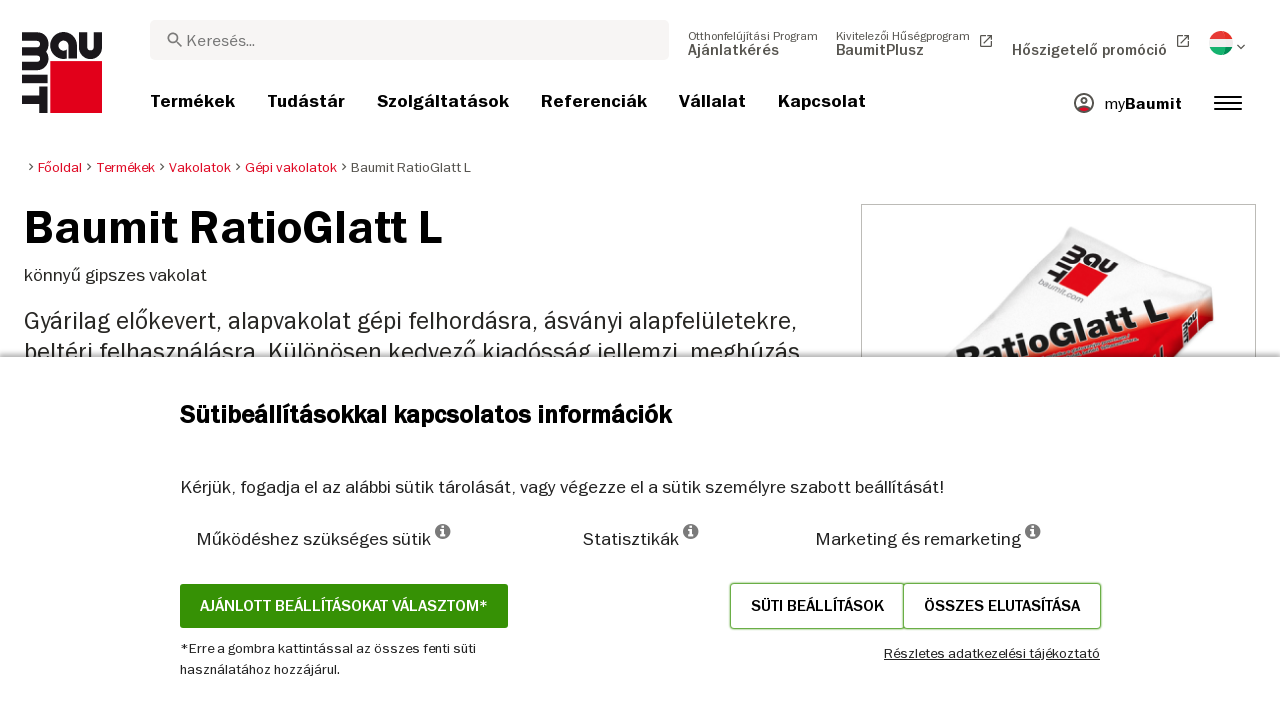

--- FILE ---
content_type: text/html; charset=UTF-8
request_url: https://baumit.hu/termekek/vakolatok/gepi-vakolatok/baumit-ratioglatt-l
body_size: 35721
content:
<!doctype html>
<html lang="hu">
<head>
    
            <link rel="preload" href="/fonts/FranklinGothicMediumITC.woff2" as="font" type="font/woff2" crossorigin>
        <link rel="preload" href="/fonts/FranklinGothicBookITC.woff2" as="font" type="font/woff2" crossorigin>
        <link rel="preload" href="/fonts/FranklinGothicDemiITC.woff2" as="font" type="font/woff2" crossorigin>
        <!--link rel="preload" href="/fonts/fa-solid-900.woff2" as="font" type="font/woff2" crossorigin-->
    <link rel="preload" href="/fonts/mdi.woff2" as="font" type="font/woff2" crossorigin>
    <link rel="preload" href="/fonts/materialdesignicons-webfont-subset.woff2" as="font" type="font/woff2" crossorigin>
    <link rel="alternate" type="application/rss+xml" title="News" href="https://baumit.hu/rss">


    
    <meta name="csrf-token" content="e1RY0kjz1NZ8MMI7JxmotvFMz2ecwkOJCe63b1oI">
        <meta charset="UTF-8">
            <meta name="robots" content="index, follow">
    
        <meta name="revisit-after" content="1 days">
    <meta name="viewport" content="width=device-width, initial-scale=1">
    <meta name="format-detection" content="telephone=no">
    <meta http-equiv="Content-Type" content="text/html; charset=utf-8">
    <link href="https://baumit.hu/images/favicon.ico?v=1624979137" rel="shortcut icon">
    <title>Baumit RatioGlatt L | Baumit.hu</title>

    <meta name="title" content="Baumit RatioGlatt L | Baumit.hu">
    <meta name="description" content="Gyárilag előkevert, hőszigetelő alapvakolat kézi és gépi felhordásra ásványi alapfelületekre, beltéri felhasználásra. Különösen kedvező">
    <meta name="copyright" content="Baumit">
    <meta name="author" content="Baumit">
    <meta name="page-topic" content="Gyárilag előkevert, hőszigetelő alapvakolat kézi és gépi felhordásra ásványi alapfelületekre, beltéri felhasználásra. Különösen kedvező">
    <meta name="image_src" content="https://baumit.hu/files/hu/termek_kepek/im0020980.png?v=1769569239">
    <meta name="img_src" content="https://baumit.hu/files/hu/termek_kepek/im0020980.png?v=1769569239">

    <meta property="og:title" content="Baumit RatioGlatt L | Baumit.hu"/>
    <meta property="og:description" content="Gyárilag előkevert, hőszigetelő alapvakolat kézi és gépi felhordásra ásványi alapfelületekre, beltéri felhasználásra. Különösen kedvező"/>
    <meta property="og:image" content="https://baumit.hu/files/hu/termek_kepek/im0020980.png?v=1769569239"/>
    <meta property="og:type" content="website"/>
    <meta property="og:url" content="https://baumit.hu/termekek/vakolatok/gepi-vakolatok/baumit-ratioglatt-l"/>
    <meta property="og:site_name" content="baumit.hu"/>
    <meta property="og:author" content="Baumit"/>
            <link rel="canonical" href="https://baumit.hu/termekek/vakolatok/gepi-vakolatok/baumit-ratioglatt-l"/>
    
    
    <!--meta http-equiv="Content-Security-Policy" content="
    default-src 'self';
    script-src 'self' 'unsafe-inline' https://cdnjs.cloudflare.com https://www.googletagmanager.com https://www.google-analytics.com https://maps.googleapis.com;
    style-src 'self' 'unsafe-inline' https://cdnjs.cloudflare.com https://fonts.googleapis.com;
    font-src 'self' https://fonts.gstatic.com;
    img-src 'self' data: https://www.google-analytics.com https://maps.googleapis.com https://maps.gstatic.com https://*.ytimg.com;
    frame-src https://www.youtube.com https://www.google.com;
    connect-src 'self' https://www.google-analytics.com https://region1.analytics.google.com https://maps.googleapis.com;
    "-->

            <style>
            body.page-load-fix {
                position: fixed;
                top: 0;
                left: 0;
                width: 100%;
                height: 100%;
                overflow: hidden;
            }

            body.page-load-fix .wrapper {
                visibility: hidden;
                width: 100%;
                height: 100%;
                overflow: hidden;
            }

            body .mainLoaderContainer {
                /*display: none;*/
                display: block;
                opacity: 0;
                pointer-events: none;
                transition: all .3s ease-in-out;
            }

            body.page-load-fix .mainLoaderContainer {
                opacity: 1;
                pointer-events: all;
            }
            body .mainLoaderContainer {
                display: block;
                background: #ffffff;
                position: fixed;
                z-index: 99999;
                top: 0;
                left: 0;
                width: 100%;
                height: 100%;
                overflow: hidden;
            }

            body .mainLoaderContainer .logo {
                position: absolute;
                top: 50%;
                left: 50%;
                width: 100%;
                max-width: 280px;
                transform: translateX(-50%) translateY(-50%);
                margin-top: -10px;
            }

            body .mainLoaderContainer .logo img {
                max-width: 100%;
            }

            @keyframes mt_loading {
                from {
                    width: 0;
                }
                to {
                    width: 100%;
                }
            }

            body.page-load-fix .mainLoaderContainer .logo:after {
                display: block;
                position: absolute;
                left: 0;
                bottom: -10px;
                background: #E2001A;
                content: "";
                height: 3px;
                animation-name: mt_loading;
                animation-duration: 1s;
            }
        </style>
        <script>
        var useDefaultcolorPaletteIdInPageBuilder = 87;
        var isLoggedIn = false;
    </script>
    <script>
        var enabledLifeAppPromoSystem = false ;
                var useProductBenefitsOnProductCards = false;
        var translations = {"promosystem_banner_text":"Tal\u00e1lja meg a t\u00f6k\u00e9letes sz\u00ednt a homlokzat\u00e1hoz!","promosystem_banner_button":"App let\u00f6lt\u00e9se","promosystem_banner_icon":"\/images\/Baumit_logo.svg","promosystem_qr_text":"Sz\u00ednezze \u00e1t a h\u00e1z\u00e1t!","promosystem_qr_link":"https:\/\/int.baumit.com\/lifeapp","promosystem_qr_button":"App let\u00f6lt\u00e9se","promosystem_qr_icon":"\/images\/Baumit_logo.svg","products_go_to_product":"Tov\u00e1bb a term\u00e9kekre","top_menu_search":"Keres\u00e9s","references_references":"Referencia","local_consultants_results":"Eredm\u00e9ny","local_consultants_no_result":"Nincs tal\u00e1lat","local_consultants_district":"Megye, ker\u00fclet kiv\u00e1laszt\u00e1sa","partners_details":"R\u00e9szletek","partners_map":"T\u00e9rk\u00e9p","partners_premium_partner":"Pr\u00e9mium partner","products_pdf_product_specification_sheet":"M\u0171szaki lap","products_pdf_security_specification_sheet":"Biztons\u00e1gi adatlap","products_pdf_declaration_of_performance":"Key not found","general_download_all":"\u00d6sszes let\u00f6lt\u00e9se","products_filter_results":"Term\u00e9kek","products_az":"Term\u00e9kek A-Z-ig","products_filter_all":"\u00d6sszes","guide_experts_advice":"Szak\u00e9rt\u0151i tan\u00e1cs","guide_baumit_systems":"Baumit rendszerek","mybaumit_my_account":"Fi\u00f3kom","partners_count_of":"of","partners_count_partners":"Partnerek","products_no_matching_names":"No matching names","partners_tel":"Az \u00f6sszes mutat\u00e1sa","partners_fax":"Fax:","products_found_for":"tal\u00e1lat erre","news_more":"Tov\u00e1bb","app_color_name":"Name","app_color_collection":"Kollektion","app_color_quality":"Farbqualit\u00e4t","please":"K\u00e9rj\u00fck v\u00e1rjon...","general_next":"K\u00f6vetkez\u0151","general_previous":"El\u0151z\u0151","products_color_code":"Sz\u00ednk\u00f3d","products_are_you_looking_for_a_specific_color":"Speci\u00e1lis sz\u00ednt keres?","products_amount_calculator_title":"Anyagmennyis\u00e9g-kalkul\u00e1tor","products_amount_calculator_description":"Az anyagmennyis\u00e9g-kalkul\u00e1tor seg\u00edt kisz\u00e1molni, hogy az adott term\u00e9kb\u0151l mennyire van sz\u00fcks\u00e9ge a megadott fel\u00fclet nagys\u00e1g\u00e1hoz m\u00e9rten. A kisz\u00e1molt adatok t\u00e1j\u00e9koztat\u00f3 jelleg\u0171ek. Az anyagfelhaszn\u00e1l\u00e1s t\u00f6bb t\u00e9nyez\u0151t\u0151l f\u00fcgg, melyr\u0151l b\u0151vebben t\u00e1j\u00e9koz\u00f3dhat az adott term\u00e9k M\u0171szaki vagy Biztons\u00e1gi adatlapj\u00e1r\u00f3l.","products_amount_calculator_facade_area":"Fel\u00fclet nagys\u00e1ga","products_amount_calculator_amount":"Sz\u00fcks\u00e9ges mennyis\u00e9g","products_amount_calculator_units":"Sz\u00fcks\u00e9ges kiszerel\u00e9si mennyis\u00e9g","products_amount_calculator_button":"Sz\u00e1mol\u00e1s","products_amount_calculator_legaltext":"The data is for information only.","products_amount_calculator_extend_description":"Use our detailed project calculators to find out which products you need and get an offer from a dealer close to you!","products_amount_calculator_extend_button":"Projektkalkul\u00e1tor ind\u00edt\u00e1sa!","product_attributes_consumption":"Anyagsz\u00fcks\u00e9glet","products_amount_calculator_thickness":"Thickness","general_more_info":"T\u00f6bb inform\u00e1ci\u00f3","calc_colorpicker_hex":"HEX","calc_colorpicker_rgb":"RGB","general_color_tsr":"TSR","general_color_hbw":"HBW","baumitlife_reference_section_title":"Referenci\u00e1k","products_card_badge_new":"\u00daJ","products_card_badge_eco":"Eco","products_card_badge_premium":"PR\u00c9MIUM","baumitlife_color_textures":"Strukt\u00far\u00e1k","baumitlife_color_textures_info":"{empty}","baumitlife_texture_code":"Strukt\u00fara","general_show_more":"Tov\u00e1bbiak bet\u00f6lt\u00e9se","general_show_less":"Kevesebb bet\u00f6lt\u00e9se","sustainability_form_button_calculate":"Kalkul\u00e1ci\u00f3","sustainability_calculator_title":"CO<sub>2<\/sub> megtakar\u00edt\u00e1si kalkul\u00e1tor","sustainability_calculator_description":"A k\u00fcls\u0151 homlokzat szigetel\u00e9s minden egyes n\u00e9gyzetm\u00e9ter\u00e9vel jelent\u0151s mennyis\u00e9g\u0171 CO2e-t takar\u00edtunk meg, ezzel pedig nagyon sokat tesz\u00fcnk a k\u00f6rnyezet\u00fcnk meg\u00f3v\u00e1sa \u00e9rdek\u00e9ben. A mind\u00f6ssze egy n\u00e9gyzetm\u00e9teres szigetel\u00e9ssel el\u00e9rt sz\u00e9n-dioxid-megtakar\u00edt\u00e1s k\u00e9t fa egy \u00e9vi oxig\u00e9ntermel\u00e9s\u00e9nek felel meg. <a href=\"\/sustainability\/legal\">Felel\u0151ss\u00e9g kiz\u00e1r\u00e1sa<\/a>","sustainability_calculator_subtitle":"Mennyiben j\u00e1rulhat hozz\u00e1 az \u00d6n homlokzata a kl\u00edmav\u00e1ltoz\u00e1s elleni k\u00fczdelemhez?","sustainability_calculator_size":"Homlokzat m\u00e9rete","sustainability_calculator_result1":"A homlokzat szigetel\u00e9se ennyi sz\u00e9n-dioxid kibocs\u00e1jt\u00e1s\u00e1t g\u00e1tolja meg:","sustainability_calculator_result2":"fa megk\u00f6t\u0151k\u00e9pess\u00e9g\u00e9vel egyenl\u0151 m\u00e9rt\u00e9k\u0171t","sustainability_read_more":"Olvass t\u00f6bbet","sustainability_read_less":"Olvass kevesebbet","sustainability_legal_button":"Korl\u00e1tozott felel\u0151ss\u00e9gi nyilatkozat","sustainability_quote_text":"Szil\u00e1rdan hisz\u00fcnk a hossz\u00fa t\u00e1v\u00fa gondolkod\u00e1sban, ez\u00e9rt a fenntarthat\u00f3s\u00e1g term\u00e9szetes m\u00f3don illeszkedik a Baumit filoz\u00f3fi\u00e1j\u00e1hoz.","sustainability_quote_author":"Robert Schmid, Baumit Csoport \u00dcgyvezet\u0151 igazgat\u00f3","sustainability_learn_more":"Olvass tov\u00e1bb","sustainability_hero_percentage":"20%","sustainability_hero_title":"-kal kevesebb CO<sub>2e<\/sub>","sustainability_hero_description":"A Baumitn\u00e1l szil\u00e1rdan hisz\u00fcnk abban, hogy a fenntarthat\u00f3s\u00e1g a hossz\u00fa t\u00e1v\u00fa siker\u00fcnk \u00e9s n\u00f6veked\u00e9s\u00fcnk alapja. Az \u00f6kol\u00f3giai fejl\u0151d\u00e9s el\u00e9r\u00e9se egy\u00fctt j\u00e1r a t\u00e1rsadalmi \u00e9s gazdas\u00e1gi felel\u0151ss\u00e9gv\u00e1llal\u00e1ssal. Ez a szeml\u00e9let m\u00e9lyen be\u00e9p\u00fclt v\u00e1llalati kult\u00far\u00e1nkba, \u00e9s m\u0171k\u00f6d\u00e9s\u00fcnk minden folyamat\u00e1t befoly\u00e1solja.","sustainability_home_info_title":"Kevesebb sz\u00e9ndioxid kibocs\u00e1t\u00e1s Eur\u00f3pa-szerte 45 milli\u00f3 n\u00e9gyzetm\u00e9ternyi homlokzati h\u0151szigetel\u00e9snek k\u00f6sz\u00f6nhet\u0151en","sustainability_home_info_description":"Baumit insulation is applied on an impressive 45 million square meters to European facades. Each square meter of insulation acts as a powerful environmental champion, saving a remarkable amount of CO2e. The carbon dioxide savings achieved by just one square meter of insulation equals the oxygen production of two trees over a year. However, the CO2e savings don't end there; they multiply each year over the entire lifetime of each insulated building.\n<br><br>\n<b>800 million tons CO2e saved due to energy saving of the insulated buildings since the beginning of Baumit's ETICS success story<\/b><br>\n\n \n\nThe CO2e savings are making up for 10 million cars during the whole lifetime circle: The positive contributions of Baumit's facade insulation efforts have effectively counterbalanced the CO2 emissions produced by approx. 10 million cars in their lifetime (15 years 5 to\/year). <br>\nSaving totals of annual CO2 emissions by Germany <br>\nThis amount surpasses the total yearly CO2 emissions of Germany, Europe's largest economies.","products_product_variants":"M\u0171szaki adatok","product_attributes_packaging":"Csomagol\u00e1s","product_attributes_amount_of_packaging_on_pallet":"Csomagol\u00e1s mennyis\u00e9ge raklapon","product_attributes_gross_density":"S\u0171r\u0171s\u00e9g","product_attributes_yield":"Kiad\u00f3ss\u00e1g","product_attributes_size_of_pallets":"Kiszerel\u00e9s","product_attributes_type_of_packaging":"Csomagol\u00e1s t\u00edpusa","product_where_to_buy":"Key not found","product_price_list":"Key not found","general_gotoshop_button":"See product in shop","product_attributes_water_vapour_permeability":"V\u00edzp\u00e1ra\u00e1tereszt\u0151 k\u00e9pess\u00e9g (<span>\u00b5<\/span>)","product_attributes_thermal_conductivity_coefficient":"H\u0151vezet\u0151 k\u00e9pess\u00e9g (<span>\u03bb<\/span>)","product_attributes_structure":"Strukt\u00fara","product_attributes_grain_size":"Szemcsem\u00e9ret","products_color_selection":"Sz\u00ednpaletta","products_the_colors_are_not_100":"Key not found","partners_search_for_partners_nearby":"K\u00f6zeli partner keres\u00e9s","partners_search_field_placeholder":"V\u00e1ros, Utca","partners_radius":"Radius","partners_show_all":"Show All","partners_reset":"Vissza\u00e1ll\u00edt\u00e1s","product_details_html5_under_image":"","product_details_page_shopping_cart_title":"Product detailed page shopping cart","products_downloads":"Dokumentumok","product_details_page_badges_title":"Tan\u00fas\u00edtv\u00e1nyok","product_attributes_shelf_life":"Szavatoss\u00e1gi id\u0151","product_attributes_sd_value":"S<sub>D<\/sub> \u00e9rt\u00e9k","product_attributes_w_value":"W-\u00e9rt\u00e9k","product_attributes_bonding_strength":"Tapad\u00f3szil\u00e1rds\u00e1g","product_attributes_plate_format":"Lemez m\u00e9ret","product_attributes_compressive_strength":"Nyom\u00f3szil\u00e1rds\u00e1g","product_attributes_dried_mortar_density":"Sz\u00e1raz habarcs s\u0171r\u0171s\u00e9ge","product_attributes_max_thickness":"Max. r\u00e9tegvastags\u00e1g","product_attributes_reaction_to_fire":"T\u0171zvesz\u00e9lyess\u00e9g","product_attributes_min_thickness":"Min. r\u00e9tegvastags\u00e1g","product_attributes_flexural_strength":"Hajl\u00edt\u00f3 szil\u00e1rds\u00e1g","product_attributes_ph_value":"PH \u00e9rt\u00e9k","product_attributes_application_time":"Bedolgoz\u00e1si id\u0151","product_attributes_drying_time":"Sz\u00e1rad\u00e1si id\u0151","product_attributes_gloss_level":"F\u00e9nyess\u00e9g","product_attributes_mesh_size":"R\u00e1csoszt\u00e1s m\u00e9ret (lyukb\u0151s\u00e9g)","product_attributes_mass_per_unit":"Egys\u00e9gs\u00faly","product_attributes_designation_code":"Azonos\u00edt\u00f3 k\u00f3d","product_attributes_strength_category":"Szil\u00e1rds\u00e1gi oszt\u00e1ly","product_attributes_walkability":"J\u00e1rhat\u00f3s\u00e1g","product_attributes_min_joint_width":"Min. h\u00e9zagsz\u00e9less\u00e9g","product_attributes_tensile_strenght":"Szak\u00edt\u00f3szil\u00e1rds\u00e1g","product_attributes_max_joint_width":"Max. h\u00e9zagsz\u00e9less\u00e9g","product_attributes_water_demand":"V\u00edzsz\u00fcks\u00e9glet","product_attributes_open_time":"Nyitott id\u0151","product_attributes_bonding_pull_strength":"Tapad\u00f3-h\u00faz\u00f3 szil\u00e1rds\u00e1g","product_attributes_solids_content":"Sz\u00e1razanyag tartalom","product_attributes_e-module":"Rugalmass\u00e1g","product_attributes_tensile_strength_after_aging":"Szak\u00edt\u00f3szil\u00e1rds\u00e1g \u00f6reged\u00e9s ut\u00e1n","product_attributes_thermal_conductivity":"H\u0151vezet\u00e9si t\u00e9nyez\u0151","product_attributes_compressive_strength_after_28_days":"Nyom\u00f3szil\u00e1rds\u00e1g 28 nap ut\u00e1n","product_attributes_pot_life":"Faz\u00e9kid\u0151","product_attributes_min_bore_hole":"Min. lyukm\u00e9lys\u00e9g","product_attributes_standing_time":"Pihentet\u00e9si id\u0151","product_attributes_length_and_thickness":"Hossz\u00fas\u00e1g \u00e9s vastags\u00e1g","product_attributes_max_grain_size":"Max. szemcsem\u00e9ret","product_attributes_product_type_eps":"Lemez t\u00edpus EPS","product_attributes_porosity":"Porozit\u00e1s","product_attributes_mortar_group":"Habarcs csoport","product_attributes_layer_thickness":"R\u00e9tegvastags\u00e1g","product_attributes_entrained_air_content":"Bevitt leveg\u0151tartalom","product_attributes_embedment_depth":"R\u00f6gz\u00edt\u00e9si m\u00e9lys\u00e9g","product_attributes_consumption2":"Anyagsz\u00fcks\u00e9glet","product_attributes_min_coating_thickness":"Min. bevonat vastags\u00e1g","product_attributes_diameter_anchor_shaft":"D\u00fcbel sz\u00e1r \u00e1tm\u00e9r\u0151","product_attributes_processing_consistency":"Feldolgoz\u00e1si konzisztencia","product_attributes_wet_abrasion_class":"Nedves kop\u00e1s\u00e1ll\u00f3s\u00e1gi oszt\u00e1ly besorol\u00e1s","product_attributes_frost-thaw_resistance":"Fagy\u00e1s-olvad\u00e1s ellen\u00e1ll\u00e1s","product_attributes_contrast_ratio":"Kontraszt ar\u00e1ny","product_attributes_length_of_anchor_shaft":"D\u00fcbel sz\u00e1r hossz","product_attributes_readiness":"Readiness","product_attributes_bulk_density":"T\u00f6megs\u0171r\u0171s\u00e9g","product_attributes_source_mass":"Forr\u00e1s t\u00f6meg","product_attributes_shrinkage":"Zsugorod\u00e1s","product_attributes_working_temperature":"Felhaszn\u00e1lhat\u00f3s\u00e1gi h\u0151m\u00e9rs\u00e9klet","product_attributes_mixing_time":"Kever\u00e9si id\u0151","product_attributes_standard_classification":"Oszt\u00e1ly besorol\u00e1s","product_attributes_voc_eu_limit":"VOC EU hat\u00e1r\u00e9rt\u00e9k","product_attributes_opacity_class":"Opacity class","product_attributes_plaster_thickness":"Vakolatvastags\u00e1g","product_attributes_solid_content":"Sz\u00e1razanyag tartalom","product_attributes_use_category":"V\u00e1lasszon kateg\u00f3ri\u00e1t","product_attributes_chi_value":"CHI \u00e9rt\u00e9k","product_attributes_diameter_plate":"T\u00e1ny\u00e9r\u00e1tm\u00e9r\u0151","product_attributes_technical_approval_eta":"Eur\u00f3pai M\u0171szaki \u00c9rt\u00e9kel\u00e9s (ETA)","product_attributes_water_permeability":"Water Permeability","product_attributes_dilution_rate":"Dilution Rate","product_attributes_density":"S\u0171r\u0171s\u00e9g","products_video_section_title":"Tekintse meg kapcsol\u00f3d\u00f3 vide\u00f3inkat","products_media_images_section_title":"Alkalmaz\u00e1si fot\u00f3k","products_documents":"Dokumentumok","calc_navigation_back":"Back","products_product_imported_price":"Price","calc_map_button_reset":"Reset","calc_map_distance":"Vzd\u00e1lenost do","product_attributes_flexural_strength_after_28_days":"Hajl\u00edt\u00f3szil\u00e1rds\u00e1g 28 nap ut\u00e1n","products_pdf_sundry_sheet":"Gy\u00e1rtm\u00e1nylap","products_pdf_enviromental_sheet":"Enviromental sheet (PDF)","products_pdf_conformity_sheet":"CE (PDF)","products_asset_folder":"Folder","products_pdf_declaration_of_performance_sheet":"Teljes\u00edtm\u00e9ny nyilatkozat","products_pdf_aufheizprotokolle":"Aufheizprotokoll (PDF)","products_pdf_techn_zusatzdok":"Technische Zusatzdokumente (PDF)","products_pdf_tender_text":"Tender text (PDF)","products_pdf_cert_fire":"Fire certificate (PDF)","products_pdf_cert_conf":"Comformity certificate (PDF)","products_pdf_cert_statereg":"State registration (PDF)","product_attributes_thermal_conductivity_value":"Thermal conductivity rated value","product_attributes_thermal_conductivity_nominal_value":"Thermal conductivity nominal value","product_review_error_loign_required":"Only logged in users can give product reviews","product_review_error_faled_create_review":"There was an error saving the rating, please try again later.","product_review_review_success_message":"Thank you for rating our product!","product_review_review_submit_button":"Submit rating","product_attributes_bundle_unit_price_label":"Bundle unit price","product_attributes_package_price_label":"Package price","menu_2023_search_aria_label":"Search","products_certificate_alt_cam":"Key not found","products_certificate_alt_dopcap":"Key not found","products_certificate_alt_eco":"Key not found","products_certificate_alt_emicode":"Key not found","products_certificate_alt_life":"Key not found","products_certificate_alt_natureplus":"Key not found","product_review_rating_legend":"Key not found","product_review_rating_star_label":"Key not found","products_partners_section_title":"where to buy","products_pdf_emicode":"Emicode (PDF)","products_pdf_natureplus":"Natureplus (PDF)","products_pdf_certificates":"Certificates (PDF)","wcag_static_alt_products_a_z_view_downloadable_files":"View downloadable files","wcag_static_alt_products_a_z_download_button":"Download","wcag_static_alt_products_a_z_download_all_files":"Download all files","wcag_static_alt_news_add_to_dashboard_button":"Add to dashboard","wcag_static_alt_partners_details_show_details":"Show details","wcag_static_alt_references_detail_gallery_previous_button_text":"Previous Image","wcag_static_alt_references_detail_gallery_next_button_text":"Next Image","wcag_static_alt_consultants_with_regions_bcom_avatar_alt_text":"BCOM Avatar","wcag_static_alt_baumitlife_color_picker_add_to_dashboard_button":"Add to Dashboard","wcag_static_alt_baumitlife_colorsearch_mobile_menu_close_button":"Close button","wcag_static_alt_baumitlife_colorsearch_color_details_close_button":"Close button","wcag_static_alt_baumitlife_project_card_carousel_next_image":"Next image","wcag_static_alt_baumitlife_project_card_carousel_previous_image":"Previous image","wcag_static_alt_baumitlife_project_card_carousel_open_image_carousel":"Open image carousel","products_pdf_spm_guideline":"SPM Guideline","products_pdf_sus":"Nachhaltigkeitsdatenblatt"};
        var useBaumitLifeSystem = 1;
        var countryMapCenterPosition = {
            lat: 47.162494,
            lng: 19.503304,
        };
        var useStaticPalettes = {
            foty: 93
        };
        var activeUniversalBanner = null;

        var globalTSRVisibility = true;

    </script>

    <script>
        var useGoogleConsentMode = 1;
        window.dataLayer = window.dataLayer || [];
        function gtag(){dataLayer.push(arguments);}
        function gtagConsent(){if (useGoogleConsentMode == 1) {gtag.apply(null, arguments);dataLayer.push({'event': 'cookie_consent_update'});}}
        function initConsentMode(enabled) {
            //console.log('Consent mode:', enabled); 
            if (!enabled) {
                return;
            }
            gtag('consent', 'default', {
                'ad_storage': 'denied',
                'ad_user_data': 'denied',
                'ad_personalization': 'denied',
                'analytics_storage': 'denied'
            });

                    }
        initConsentMode(useGoogleConsentMode);
    </script>

            <!-- Google Tag Manager -->
<script>(function(w,d,s,l,i){w[l]=w[l]||[];w[l].push({'gtm.start':
new Date().getTime(),event:'gtm.js'});var f=d.getElementsByTagName(s)[0],
j=d.createElement(s),dl=l!='dataLayer'?'&l='+l:'';j.async=true;j.src=
'https://www.googletagmanager.com/gtm.js?id='+i+dl;f.parentNode.insertBefore(j,f);
})(window,document,'script','dataLayer','GTM-5TJN773');</script>
<!-- End Google Tag Manager -->
            <meta name="google-site-verification" content="gZOee1Kbh8hqvPz4E7H08puERAGHlqvVebA6gJcBBAE" />
    
    
            <script type="application/ld+json">{"@context":"https:\/\/schema.org","@graph":[{"@type":"Product","name":"Baumit RatioGlatt L","image":"https:\/\/baumit.hu\/files\/hu\/termek_kepek\/im0020980.png","description":"könnyű gipszes vakolat"},{"@type":"BreadcrumbList","itemListElement":[{"@type":"ListItem","position":1,"name":"Főoldal","item":"https:\/\/baumit.hu"},{"@type":"ListItem","position":2,"name":"Termékek","item":"https:\/\/baumit.hu\/termekek"},{"@type":"ListItem","position":3,"name":"Vakolatok","item":"https:\/\/baumit.hu\/termekek\/vakolatok"},{"@type":"ListItem","position":4,"name":"Gépi vakolatok","item":"https:\/\/baumit.hu\/termekek\/vakolatok\/gepi-vakolatok"},{"@type":"ListItem","position":5,"name":"Baumit RatioGlatt L","item":"https:\/\/baumit.hu\/termekek\/vakolatok\/gepi-vakolatok\/baumit-ratioglatt-l"}]},{"@type":"Organization","name":"Baumit Kft.","url":"https:\/\/baumit.hu\/baumit.hu","location":{"@type":"PostalAddress","addressCountry":"Hungary","addressRegion":"Pest","postalCode":"2510","streetAddress":"Dorog Baumit út 1."},"email":"support@baumit.hu","logo":"https:\/\/baumit.hu\/images\/Baumit_logo.svg","telephone":"3633512920"}]}</script>
    </head>
<body class="  page-load-fix  body-page-hu ">
    
    <div id="topBanner" class="banner">
        <button class="banner-close" name="close" aria-label="Close button" aria-controls="topBanner" aria-expanded="false">
            <svg viewbox="0 0 24 24" width="20" height="20"><title>Close button</title>
                <path d="M7 7.00006L17 17.0001M7 17.0001L17 7.00006" stroke="currentColor"  stroke-width="2" stroke-linecap="round" stroke-linejoin="round">
            </svg>
        </button>
        <div class="banner-content">
            <img class="banner-image" src="/images/Baumit_logo.svg" alt="Banner Image" />
            <p class="banner-text">Find the <strong>perfect color</strong> for your facade</p>
            <a class="banner-link button" href="#">Get the app</a>
        </div>
    </div>
</div>            <div class="mainLoaderContainer">
                            <div class="logo">
                    <img src="/images/Baumit_logo.svg" alt="Baumit">
                </div>
                    </div>
                <!-- Google Tag Manager (noscript) -->
<noscript><iframe src="https://www.googletagmanager.com/ns.html?id=GTM-5TJN773"
height="0" width="0" style="display:none;visibility:hidden"></iframe></noscript>
<!-- End Google Tag Manager (noscript) -->
                <div class="" id="mainMenu"></div>
        <div class="color-sample-floating-cart hu">
        <a href="/szolgaltatasok/termekminta-vasarlas">
            <div class="inner">
                <span class="color-sample-cart-count"></span>
                <span class="color-sample-floating-cart--icon"><i class="fa fa-shopping-cart"></i></span>
                <span class="color-sample-floating-cart--text">Termék <br> a kosárban!</span>
            </div>
        </a>
    </div>
    <script>
        var sampleFloatingCartShowInBaumitlifePages = 1;
    </script>
<div class="wrapper" style="overflow:hidden;">
                
        <div class="white-background">
        <div class=" content">
            <div class="container-fluid product-page big-grid">
                <div class="row">
                    <div class="col-lg-9">
                        <ol class="breadcrumb ">
                <li class="breadcrumb-item">
                            <a class="" href="https://baumit.hu">
                    <i class="mdi mdi-chevron-right" aria-hidden="true"></i>
                    <span>Főoldal</span>
                </a>
                    </li>
                <li class="breadcrumb-item">
                            <a class="" href="https://baumit.hu/termekek">
                    <i class="mdi mdi-chevron-right" aria-hidden="true"></i>
                    <span>Termékek</span>
                </a>
                    </li>
                <li class="breadcrumb-item">
                            <a class="" href="https://baumit.hu/termekek/vakolatok">
                    <i class="mdi mdi-chevron-right" aria-hidden="true"></i>
                    <span>Vakolatok</span>
                </a>
                    </li>
                <li class="breadcrumb-item">
                            <a class="" href="https://baumit.hu/termekek/vakolatok/gepi-vakolatok">
                    <i class="mdi mdi-chevron-right" aria-hidden="true"></i>
                    <span>Gépi vakolatok</span>
                </a>
                    </li>
                <li class="breadcrumb-item">
                            <span class=" active  ">
                    <i class="mdi mdi-chevron-right" aria-hidden="true"></i>
                    <span>Baumit RatioGlatt L</span>
                </span>
                    </li>
            </ol>
                    </div>
                    <div class="col-lg-3">
                        
                        
                        
                    </div>
                </div>
                <div class="row product-page-row">
                    <div class="col-lg-8">
                        <div class="row">
                            <div class="col-lg-12 product-info">
                                <div class="inner">
                                                                            <h1 class="product">Baumit RatioGlatt L</h1>
                                                                                                                                                    <p class="bodytext body-text-overwrite-for-mobil">könnyű gipszes vakolat</p>
                                                                        
                                                                        
                                                                            <p class="introtext">Gyárilag előkevert, alapvakolat gépi felhordásra, ásványi alapfelületekre, beltéri felhasználásra. Különösen kedvező kiadósság jellemzi, meghúzás után nedves szivaccsal visszadörzsölve anyagában glettelhető.</p>
                                        <ul class="highlights highlights-with-h2">
                                                                                            <li><h2>Egyrétegű</h2></li>
                                                                                                                                        <li><h2>Jó ár-érték arány</h2></li>
                                                                                                                                        <li><h2>Egyszerűen alkalmazható</h2></li>
                                                                                    </ul>
                                                                    </div>
                            </div>
                                                    </div>
                                                    <div id="product-page-dynamic-content"></div>
                                            </div>
                    <div class="col-lg-4 ">
                        <div class="product-image">
                                                            <img alt="Baumit RatioGlatt L" fetchpriority="high" title="Baumit RatioGlatt L" src="https://baumit.hu/files/hu/termek_kepek/im0020980.png" class="w-100 h-auto" style="width: 393px; height: 393px">
                                                    </div>

                                                     <div id="product-page-dynamic-sidebar" class="product-page-dynamic-content"></div>
                                            </div>
                </div>
            </div>
        </div>
                    
            </div>

            <div class="mb-5">
            <div id="page-related-content-container" class="grey-background" data-load-url="https://baumit.hu/api/relatedContent/load/product/2119"></div>
                    </div>
    
                    <div class="footer" id="page-footer-loading" data-load-url="https://baumit.hu/api/footer/load/view">

        </div>
                                        <div class="cookie-hu-container" aria-hidden="true" role="alertdialog" aria-modal="true"  aria-labelledby="cookieTitle">
        <div class="cookie-hu-content">
            <div class="cookie-hu-content--info">
                <div class="cookie-hu-content--info_title" id="cookieTitle">
                    Sütibeállításokkal kapcsolatos információk
                </div>
                <div class="cookie-hu-content--info_text">
                    Kérjük, fogadja el az alábbi sütik tárolását, vagy végezze el a sütik személyre szabott beállítását!
                </div>
                <div class="cookie-hu-content--columns row">
                    <div class="col-md-5 col-12">
                        <span class="text-nowrap">Működéshez szükséges sütik <i class="fa fa-info-circle" data-toggle="tooltip" data-html="true" data-type="system" title="Ezek a sütik feltétlenül szükségesek a weboldal futtatásához. Az ilyen sütik csak olyan műveletekre
                    vonatkoznak, mint például a nyelv, a pénznem, a bejelentkezés és az adatvédelmi preferenciák.
                    Beállíthatja a böngészőjét úgy, hogy blokkolja ezeket a sütiket, de ebben az esetben a weboldal nem
                    biztos, hogy megfelelően fog működni."></i></span>
                    </div>
                    <div class="col-md-3 col-12">
                        <span class="text-nowrap">Statisztikák <i class="fa fa-info-circle" data-toggle="tooltip" data-html="true" data-type="analytics" title='Ezek a sütik lehetővé teszik számunkra, hogy mérjük a látogatói forgalmat és adatokat kezeljünk
                    adatbázisokban. Segítenek abban is, hogy megértsük, mely termékek és tevékenységek népszerűbbek,
                    mint mások. Ezeket a sütiket is blokkolhatja böngészőjében vagy használhatja ezt is:
                    <a href="https://tools.google.com/dlpage/gaoptout" target="_blank">https://tools.google.com/dlpage/gaoptout </a>'></i></span>
                    </div>
                    <div class="col-md-4 col-12">
                        <span class="text-nowrap">Marketing és remarketing <i class="fa fa-info-circle" data-toggle="tooltip" data-html="true" data-type="marketing" title="Ezek a sütik általában marketing, reklám és hirdetési tevékenységek miatt kerülnek beállításra,
                    abból a célból, hogy a felhasználók érdeklődési körét monitorozzák, majd ennek megfelelően tudnak
                    releváns hirdetéseket megjeleníteni a weboldalon. Amennyiben nem engedélyezi ezeket a sütiket, akkor
                    a jövőben nem kap célzott hirdetéseket."></i></span>
                    </div>
                </div>
                <div class="cookie-hu-content--actions row justify-content-between">
                    <div class="d-flex flex-column basis-0">
                        <div>
                            <button type="button" class="button btn cookie-accept-button accept-all">Ajánlott beállításokat választom*</button>
                        </div>
                        <small>*Erre a gombra kattintással az összes fenti süti használatához hozzájárul.</small>
                    </div>
                    <div class="text-right">
                        <div class="d-flex justify-content-around">
                            <button type="button" class="button btn cookie-settings-button">Süti beállítások</button>
                            <button type="button" class="button btn cookie-settings-button reject-all">Összes elutasítása</button>
                        </div>
                        <small><a target="_blank" href="/vallalat/adatkezelesi-tajekoztatok">Részletes adatkezelési tájékoztató</a></small>
                    </div>
                </div>
            </div>
            <div class="cookie-hu-content--settings d-none">
                <div class="cookie-hu-content--settings_title">
                    Süti beállítások
                </div>
                <div class="cookie-hu-content--columns row">
                    <div class="col-md-4 col-12 cookie-setting-item">
                        <div class="checbox-row m-b-10">
                            <div class="checkbox-content">
                                <label class="form-check-label checked disabled" for="default">
                                    <i class="fas fa-check" for="default"></i>
                                    <span class="sr-only">Működéshez szükséges sütik</span>
                                    <input type="checkbox" class="form-check-input" id="default" aria-label="Működéshez szükséges sütik" name="default" checked disabled>
                                </label>
                            </div>
                            <div class="checkbox-label">
                                Működéshez szükséges sütik
                            </div>
                        </div>
                        <div class="setting-description">
                            Ezek a sütik feltétlenül szükségesek a weboldal futtatásához. Az ilyen sütik csak olyan műveletekre
                    vonatkoznak, mint például a nyelv, a pénznem, a bejelentkezés és az adatvédelmi preferenciák.
                    Beállíthatja a böngészőjét úgy, hogy blokkolja ezeket a sütiket, de ebben az esetben a weboldal nem
                    biztos, hogy megfelelően fog működni.
                        </div>
                        <div class="cookie_more_details d-md-none">
                            <span class="cookie_more_details--more">További részletek <span aria-hidden="true" class="material-icons">keyboard_arrow_down</span></span>
                            <span class="cookie_more_details--less">Kevesebb részlet <span aria-hidden="true" class="material-icons">keyboard_arrow_up</span></span>
                        </div>
                    </div>
                    <div class="col-md-4 col-12 cookie-setting-item">
                        <div class="checbox-row m-b-10">
                            <div class="checkbox-content">
                                <label class="form-check-label" for="analytics">
                                    <i class="fas fa-check" for="analytics"></i>
                                    <span class="sr-only">Statisztikák</span>
                                    <input type="checkbox" class="form-check-input" id="analytics" name="analytics" aria-label="Statisztikák">
                                </label>
                            </div>
                            <div class="checkbox-label">
                                Statisztikák
                            </div>
                        </div>
                        <div class="setting-description">
                            Ezek a sütik lehetővé teszik számunkra, hogy mérjük a látogatói forgalmat és adatokat kezeljünk
                    adatbázisokban. Segítenek abban is, hogy megértsük, mely termékek és tevékenységek népszerűbbek,
                    mint mások. Ezeket a sütiket is blokkolhatja böngészőjében vagy használhatja ezt is:
                    <a href="https://tools.google.com/dlpage/gaoptout" target="_blank">https://tools.google.com/dlpage/gaoptout </a>
                        </div>
                        <div class="cookie_more_details  d-md-none">
                           <span class="cookie_more_details--more">További részletek <span aria-hidden="true" class="material-icons">keyboard_arrow_down</span></span>
                            <span class="cookie_more_details--less">Kevesebb részlet <span aria-hidden="true" class="material-icons">keyboard_arrow_up</span></span>
                        </div>
                    </div>
                    <div class="col-md-4 col-12 cookie-setting-item">
                        <div class="checbox-row m-b-10">
                            <div class="checkbox-content">
                                <label class="form-check-label" for="marketing">
                                    <i class="fas fa-check" for="marketing"></i>
                                    <span class="sr-only">Marketing és remarketing</span>
                                    <input type="checkbox" class="form-check-input" id="marketing" name="marketing" aria-label="Marketing és remarketing">
                                </label>
                            </div>
                            <div class="checkbox-label">
                                Marketing és remarketing
                            </div>
                        </div>
                        <div class="setting-description m-b-10">
                            Ezek a sütik általában marketing, reklám és hirdetési tevékenységek miatt kerülnek beállításra,
                    abból a célból, hogy a felhasználók érdeklődési körét monitorozzák, majd ennek megfelelően tudnak
                    releváns hirdetéseket megjeleníteni a weboldalon. Amennyiben nem engedélyezi ezeket a sütiket, akkor
                    a jövőben nem kap célzott hirdetéseket.
                        </div>
                        <div class="cookie_more_details d-md-none">
                            <span class="cookie_more_details--more">További részletek <span aria-hidden="true" class="material-icons">keyboard_arrow_down</span></span>
                            <span class="cookie_more_details--less">Kevesebb részlet <span aria-hidden="true" class="material-icons">keyboard_arrow_up</span></span>
                        </div>
                    </div>
                </div>
                <div class="cookie-hu-content--actions row d-flex justify-content-between">
                    <div class="">
                        <button type="button" class="button btn cookie-accept-all-button accept-for-selected mb-0 cookie-multiline">Elfogadom a fenti sütibeállítások használatát</button>
                    </div>
                    <div class="text-right d-flex flex-column">
                        <div>
                            <button type="button" class="button btn cookie-accept-button select-all-accept mb-0 cookie-multiline">Mindet elfogadom</button>
                        </div>
                        <small><a target="_blank" href="/vallalat/adatkezelesi-tajekoztatok">Részletes adatkezelési tájékoztató</a></small>
                    
                    </div>
                </div>
            </div>
        </div>
    </div>

<style>
    .close-button {
        border: none;
    }
</style>
                </div>

<link href="https://baumit.hu/css/promosystem.css?v=1743078600" rel="stylesheet">
<link href="https://baumit.hu/css/slick.css?v=1664220192" rel="stylesheet">
<link href="https://baumit.hu/css/slick-theme.css?v=1664220192" rel="stylesheet">
<link href="https://baumit.hu/css/custom-bootstrap.css?v=1664220192" rel="stylesheet">
<link href="https://baumit.hu/css/elements.css?v=1768390552" rel="stylesheet">
<link href="https://baumit.hu/css/style.css?v=1768561448" rel="stylesheet">
    <link href="https://baumit.hu/css/responsive.css?v=1767785145" rel="stylesheet">


            <link href="https://baumit.hu/css/cookie_for_hu.css?v=1767785145" rel="stylesheet">
    
            <link href="https://baumit.hu/css/fonts.css?v=1767785145" rel="stylesheet">
    
<link href="https://baumit.hu/css/web-icons.css?v=1664220192" rel="stylesheet">

<!--Page-builder frontend styles-->
<link rel='stylesheet' href="https://baumit.hu/page-builder/public/build/component-style.css?v=1769597686">

<link href="https://baumit.hu/css/google-material-icon.css?v=1768218984" rel="stylesheet">
<link href="https://baumit.hu/css/materialdesignicons.min.css?v=1664220192" rel="stylesheet">
<link href="https://baumit.hu/css/font-awesome.min.css?v=1664220192" rel="stylesheet">
<link href="https://baumit.hu/css/jquery-ui.min-1.12.1.css?v=1664220192" rel="stylesheet">
<link href="https://baumit.hu/css/bootstrap-datepicker.min-1.8.0.css?v=1664220192" rel="stylesheet">

    <script>
    var searchTrend = {
    "products": [
        {
            "name": "Baumit StarTop",
            "link": "\/termekek\/homlokzati-vekonyvakolatok-es-festekek\/szines-vekonyvakolatok\/baumit-startop"
        },
        {
            "name": "Baumit Nivello Quattro",
            "link": "\/termekek\/aljzatkepzes\/aljzatkiegyenlitok\/baumit-nivello-quattro"
        },
        {
            "name": "Baumit All In Beton B20",
            "link": "\/termekek\/betonok\/beton-termekek\/baumit-all-in-beton-b20"
        }
    ],
    "pages": [
        {
            "name": "Baumit open h\u0151szigetel\u0151 rendszer",
            "link": "\/tudastar\/homlokzati-hoszigetelo-rendszerek\/baumit-open-hoszigetelo-rendszer"
        },
        {
            "name": "Hidegburkol\u00e1s rendszerben",
            "link": "\/tudastar\/baumacol-hidegburkolati-ragasztasi-rendszer\/hidegburkolas-rendszerben"
        },
        {
            "name": "Baumit betonjav\u00edt\u00e1s",
            "link": "\/tudastar\/betonok\/baumit-betonjavitas"
        }
    ]
};
    var v2MainMenusMainItems = [{"id":280,"main_menu_id":279,"name":"Term\u00e9kek","label":null,"custom_page_id":1258,"external_url":null,"is_visible":1,"menu_type":1,"column":1,"sort":1,"menu_slot":1,"megamenu_style":1,"counter_model_class":null,"domain_id":12,"created_at":"2018-07-17T08:41:45.000000Z","updated_at":"2018-10-01T07:00:09.000000Z","target_blank":0,"show_column_label":true,"show_column_image":true,"available_columns":[],"badge_counter":0,"custom_page":{"id":1258,"domain_id":12,"custom_page_id":null,"error_page_id":null,"submenu_id":null,"updated_at":"2025-08-29T08:57:49.000000Z","created_at":"2018-07-17T08:41:45.000000Z","header_image_alt_text":"","header_image_mobile_alt_text":"","seo":{"id":3753,"seoable_id":1258,"seoable_type":"App\\CustomPage","url":"termekek","title":"Term\u00e9kek","description":"Homlokzatok : Belt\u00e9r : Szerkezeti anyagok","image":null,"canonical_url":null,"created_at":"2018-07-17T08:41:45.000000Z","updated_at":"2019-11-28T08:43:59.000000Z","title_product":null,"description_product":null}},"children":[],"media1":{"id":91,"main_menu_id":280,"type":1,"url":"\/szolgaltatasok\/termekek-a-z","title":"Term\u00e9kek A-Z","icon":"\/files\/hu\/quicklink\/quicklinks_product_a-z-b.png","is_highlighted":1,"image":null,"is_target_blank":0,"position":1,"status":1,"created_at":"2018-07-17T08:41:45.000000Z","updated_at":"2018-09-30T17:36:50.000000Z"},"media2":{"id":92,"main_menu_id":280,"type":1,"url":"https:\/\/www.calameo.com\/read\/0011023180d6f4c476a75?authid=kILZyqv7XoWn","title":"Baumit Katal\u00f3gus","icon":"\/files\/hu\/quicklink\/quicklinks_catalog.png","is_highlighted":0,"image":null,"is_target_blank":1,"position":2,"status":1,"created_at":"2018-07-17T08:41:45.000000Z","updated_at":"2025-02-19T14:56:55.000000Z"},"column_data1":null,"column_data2":null,"column_data3":null,"column_data4":null},{"id":281,"main_menu_id":279,"name":"Tud\u00e1st\u00e1r","label":null,"custom_page_id":1259,"external_url":null,"is_visible":1,"menu_type":2,"column":1,"sort":2,"menu_slot":1,"megamenu_style":1,"counter_model_class":null,"domain_id":12,"created_at":"2018-07-17T08:41:45.000000Z","updated_at":"2018-11-14T09:51:25.000000Z","target_blank":0,"show_column_label":true,"show_column_image":true,"available_columns":[],"badge_counter":0,"custom_page":{"id":1259,"domain_id":12,"custom_page_id":0,"error_page_id":null,"submenu_id":null,"updated_at":"2022-01-24T14:05:56.000000Z","created_at":"2018-07-17T08:41:45.000000Z","header_image_alt_text":"","header_image_mobile_alt_text":"","seo":{"id":3754,"seoable_id":1259,"seoable_type":"App\\CustomPage","url":"tudastar","title":"Baumit tud\u00e1st\u00e1r","description":"Tudjon meg t\u00f6bbet a Baumit term\u00e9keir\u0151l, h\u0151szigetel\u0151 rendszereir\u0151l, vakolatair\u00f3l \u00e9s tov\u00e1bbi megold\u00e1sair\u00f3l!","image":null,"canonical_url":null,"created_at":"2018-07-17T08:41:45.000000Z","updated_at":"2020-06-03T08:17:28.000000Z","title_product":null,"description_product":null}},"children":[],"media1":null,"media2":null,"column_data1":null,"column_data2":null,"column_data3":null,"column_data4":null},{"id":282,"main_menu_id":279,"name":"Szolg\u00e1ltat\u00e1sok","label":null,"custom_page_id":2162,"external_url":null,"is_visible":1,"menu_type":0,"column":1,"sort":3,"menu_slot":1,"megamenu_style":1,"counter_model_class":null,"domain_id":12,"created_at":"2018-07-17T08:41:45.000000Z","updated_at":"2018-10-24T11:13:43.000000Z","target_blank":0,"show_column_label":false,"show_column_image":false,"available_columns":[1,2,3],"badge_counter":0,"custom_page":{"id":2162,"domain_id":12,"custom_page_id":0,"error_page_id":0,"submenu_id":0,"updated_at":"2025-09-01T09:26:08.000000Z","created_at":"2018-10-24T11:13:23.000000Z","header_image_alt_text":"","header_image_mobile_alt_text":"","seo":{"id":11636,"seoable_id":2162,"seoable_type":"App\\CustomPage","url":"szolgaltatasok","title":"Baumit Szolg\u00e1ltat\u00e1sok","description":"Prospektusok : Magazin : Baumit Life : Sz\u00ednminta ig\u00e9nyl\u00e9s : 25+5 \u00e9v rendszergarancia : Baumit TV : Fugakalkul\u00e1tor : Baumit Panel program : M\u00c9VSZ ir\u00e1nyelvek","image":null,"canonical_url":null,"created_at":"2018-10-24T11:13:23.000000Z","updated_at":"2023-10-24T07:10:49.000000Z","title_product":null,"description_product":null}},"children":[{"id":286,"main_menu_id":282,"name":"Baumit prospektusok","label":"","custom_page_id":1250,"external_url":null,"is_visible":1,"menu_type":0,"column":1,"sort":1,"menu_slot":1,"megamenu_style":1,"counter_model_class":null,"domain_id":12,"created_at":"2018-07-17T08:41:45.000000Z","updated_at":"2024-05-23T08:40:03.000000Z","target_blank":0,"show_column_label":true,"show_column_image":true,"available_columns":[],"badge_counter":0,"custom_page":{"id":1250,"domain_id":12,"custom_page_id":0,"error_page_id":null,"submenu_id":null,"updated_at":"2025-02-19T14:59:31.000000Z","created_at":"2018-07-17T08:41:45.000000Z","header_image_alt_text":"","header_image_mobile_alt_text":"","seo":{"id":3745,"seoable_id":1250,"seoable_type":"App\\CustomPage","url":"baumit-prospektusok","title":"Baumit prospektusok","description":null,"image":null,"canonical_url":null,"created_at":"2018-07-17T08:41:45.000000Z","updated_at":"2018-10-01T07:46:45.000000Z","title_product":null,"description_product":null}},"children":[]},{"id":967,"main_menu_id":282,"name":"Baumit Katal\u00f3gus","label":"","custom_page_id":null,"external_url":"https:\/\/www.calameo.com\/read\/0011023180d6f4c476a75?authid=kILZyqv7XoWn","is_visible":1,"menu_type":0,"column":1,"sort":2,"menu_slot":1,"megamenu_style":1,"counter_model_class":null,"domain_id":12,"created_at":"2018-09-30T18:06:35.000000Z","updated_at":"2024-05-23T08:40:03.000000Z","target_blank":1,"show_column_label":true,"show_column_image":true,"available_columns":[],"badge_counter":0,"custom_page":null,"children":[]},{"id":1635,"main_menu_id":282,"name":"BaumitPlusz H\u0171s\u00e9gprogram","label":"","custom_page_id":null,"external_url":"https:\/\/baumitplusz.hu\/","is_visible":1,"menu_type":0,"column":2,"sort":2,"menu_slot":1,"megamenu_style":1,"counter_model_class":null,"domain_id":12,"created_at":"2024-06-06T13:13:24.000000Z","updated_at":"2024-06-07T07:36:02.000000Z","target_blank":1,"show_column_label":true,"show_column_image":true,"available_columns":[],"badge_counter":0,"custom_page":null,"children":[]},{"id":1281,"main_menu_id":282,"name":"\u00c1ltal\u00e1nos szerz\u0151d\u00e9si felt\u00e9telek","label":"","custom_page_id":null,"external_url":"https:\/\/www.calameo.com\/read\/0011023181b48ea7ccbce?authid=k6gRIEMjGFcY","is_visible":1,"menu_type":0,"column":1,"sort":4,"menu_slot":1,"megamenu_style":1,"counter_model_class":null,"domain_id":12,"created_at":"2020-03-19T15:35:34.000000Z","updated_at":"2024-05-23T08:40:03.000000Z","target_blank":1,"show_column_label":true,"show_column_image":true,"available_columns":[],"badge_counter":0,"custom_page":null,"children":[]},{"id":1401,"main_menu_id":282,"name":"Baumit Life","label":"","custom_page_id":4438,"external_url":null,"is_visible":1,"menu_type":0,"column":2,"sort":5,"menu_slot":1,"megamenu_style":1,"counter_model_class":null,"domain_id":12,"created_at":"2022-02-24T08:04:37.000000Z","updated_at":"2024-05-23T08:40:03.000000Z","target_blank":1,"show_column_label":true,"show_column_image":true,"available_columns":[],"badge_counter":0,"custom_page":{"id":4438,"domain_id":12,"custom_page_id":0,"error_page_id":0,"submenu_id":0,"updated_at":"2023-01-25T10:21:48.000000Z","created_at":"2021-06-15T11:01:38.000000Z","header_image_alt_text":"","header_image_mobile_alt_text":"","seo":{"id":23825,"seoable_id":4438,"seoable_type":"App\\CustomPage","url":"baumit-life","title":"Baumit Szolg\u00e1ltat\u00e1sok \u2013 Life sz\u00ednvil\u00e1g","description":"Baumit Life","image":null,"canonical_url":null,"created_at":"2021-06-15T11:01:38.000000Z","updated_at":"2025-11-26T09:46:17.000000Z","title_product":null,"description_product":null}},"children":[]},{"id":1636,"main_menu_id":282,"name":"Term\u00e9kminta v\u00e1s\u00e1rl\u00e1s","label":"","custom_page_id":7617,"external_url":null,"is_visible":1,"menu_type":0,"column":2,"sort":8,"menu_slot":1,"megamenu_style":1,"counter_model_class":null,"domain_id":12,"created_at":"2024-06-24T13:03:28.000000Z","updated_at":"2024-09-09T06:35:59.000000Z","target_blank":0,"show_column_label":true,"show_column_image":true,"available_columns":[],"badge_counter":0,"custom_page":{"id":7617,"domain_id":12,"custom_page_id":0,"error_page_id":0,"submenu_id":0,"updated_at":"2024-09-09T06:37:40.000000Z","created_at":"2024-06-20T09:28:57.000000Z","header_image_alt_text":"","header_image_mobile_alt_text":"","seo":{"id":32421,"seoable_id":7617,"seoable_type":"App\\CustomPage","url":"termekminta-vasarlas","title":"Term\u00e9kminta v\u00e1s\u00e1rl\u00e1s","description":"Term\u00e9kminta v\u00e1s\u00e1rl\u00e1s","image":null,"canonical_url":null,"created_at":"2024-06-20T09:28:57.000000Z","updated_at":"2024-09-09T06:37:40.000000Z","title_product":null,"description_product":null}},"children":[]},{"id":1254,"main_menu_id":282,"name":"Baumit 25+5 \u00e9v rendszergarancia","label":"","custom_page_id":2963,"external_url":null,"is_visible":1,"menu_type":0,"column":2,"sort":10,"menu_slot":1,"megamenu_style":1,"counter_model_class":null,"domain_id":12,"created_at":"2019-06-20T11:28:49.000000Z","updated_at":"2024-05-23T08:40:03.000000Z","target_blank":0,"show_column_label":true,"show_column_image":true,"available_columns":[],"badge_counter":0,"custom_page":{"id":2963,"domain_id":12,"custom_page_id":0,"error_page_id":0,"submenu_id":0,"updated_at":"2023-03-10T15:43:59.000000Z","created_at":"2019-06-20T11:07:32.000000Z","header_image_alt_text":"","header_image_mobile_alt_text":"","seo":{"id":16246,"seoable_id":2963,"seoable_type":"App\\CustomPage","url":"baumit-25-ev-rendszergarancia","title":"Baumit 25+5 \u00e9v rendszergarancia","description":"Baumit 25+5 \u00e9v rendszergarancia","image":null,"canonical_url":null,"created_at":"2019-06-20T11:07:32.000000Z","updated_at":"2023-03-10T15:42:17.000000Z","title_product":null,"description_product":null}},"children":[]},{"id":975,"main_menu_id":282,"name":"Baumit TV","label":"","custom_page_id":null,"external_url":"https:\/\/www.youtube.com\/channel\/UC-VAxW2Hzdr8g0frqTIqq5A","is_visible":1,"menu_type":0,"column":3,"sort":11,"menu_slot":1,"megamenu_style":1,"counter_model_class":null,"domain_id":12,"created_at":"2018-09-30T18:15:22.000000Z","updated_at":"2024-05-23T08:40:03.000000Z","target_blank":1,"show_column_label":true,"show_column_image":true,"available_columns":[],"badge_counter":0,"custom_page":null,"children":[]},{"id":977,"main_menu_id":282,"name":"Baumacol Fugakalkul\u00e1tor","label":"","custom_page_id":null,"external_url":"http:\/\/fugakalkulator.hu\/","is_visible":1,"menu_type":0,"column":3,"sort":12,"menu_slot":1,"megamenu_style":1,"counter_model_class":null,"domain_id":12,"created_at":"2018-09-30T18:16:50.000000Z","updated_at":"2024-05-23T08:40:03.000000Z","target_blank":1,"show_column_label":true,"show_column_image":true,"available_columns":[],"badge_counter":0,"custom_page":null,"children":[]},{"id":1056,"main_menu_id":282,"name":"Baumit Panel program","label":"","custom_page_id":null,"external_url":"https:\/\/baumit.hu\/tudastar\/category\/baumit-panel-program","is_visible":1,"menu_type":0,"column":3,"sort":14,"menu_slot":1,"megamenu_style":1,"counter_model_class":null,"domain_id":12,"created_at":"2018-11-15T12:28:04.000000Z","updated_at":"2024-05-23T08:40:03.000000Z","target_blank":0,"show_column_label":true,"show_column_image":true,"available_columns":[],"badge_counter":0,"custom_page":null,"children":[]},{"id":1042,"main_menu_id":282,"name":"M\u00c9VSZ ir\u00e1nyelvek","label":"","custom_page_id":1260,"external_url":null,"is_visible":1,"menu_type":0,"column":1,"sort":15,"menu_slot":1,"megamenu_style":1,"counter_model_class":null,"domain_id":12,"created_at":"2018-10-19T11:09:55.000000Z","updated_at":"2025-03-04T11:01:36.000000Z","target_blank":0,"show_column_label":true,"show_column_image":true,"available_columns":[],"badge_counter":0,"custom_page":{"id":1260,"domain_id":12,"custom_page_id":0,"error_page_id":0,"submenu_id":0,"updated_at":"2025-08-29T09:45:46.000000Z","created_at":"2018-07-17T08:41:45.000000Z","header_image_alt_text":"","header_image_mobile_alt_text":"","seo":{"id":3755,"seoable_id":1260,"seoable_type":"App\\CustomPage","url":"mevsz-iranyelvek","title":"Magyar \u00c9p\u00edt\u0151k\u00e9mia- \u00e9s Vakolat Sz\u00f6vets\u00e9g","description":"M\u00c9VSZ ir\u00e1nyelvek","image":null,"canonical_url":null,"created_at":"2018-07-17T08:41:45.000000Z","updated_at":"2023-10-04T09:24:25.000000Z","title_product":null,"description_product":null}},"children":[]},{"id":1633,"main_menu_id":282,"name":"Otthonfel\u00faj\u00edt\u00e1si t\u00e1mogat\u00e1s","label":"","custom_page_id":7566,"external_url":null,"is_visible":1,"menu_type":0,"column":2,"sort":15,"menu_slot":1,"megamenu_style":1,"counter_model_class":null,"domain_id":12,"created_at":"2024-06-05T07:23:03.000000Z","updated_at":"2024-06-05T07:24:08.000000Z","target_blank":1,"show_column_label":true,"show_column_image":true,"available_columns":[],"badge_counter":0,"custom_page":{"id":7566,"domain_id":12,"custom_page_id":0,"error_page_id":0,"submenu_id":0,"updated_at":"2024-12-05T07:56:00.000000Z","created_at":"2024-05-24T12:40:02.000000Z","header_image_alt_text":"","header_image_mobile_alt_text":"","seo":{"id":32309,"seoable_id":7566,"seoable_type":"App\\CustomPage","url":"otthonfelujitas","title":"Otthonfel\u00faj\u00edt\u00e1si t\u00e1mogat\u00e1s","description":"Otthonfel\u00faj\u00edt\u00e1si t\u00e1mogat\u00e1s","image":null,"canonical_url":null,"created_at":"2024-05-24T12:40:02.000000Z","updated_at":"2024-07-04T10:21:09.000000Z","title_product":null,"description_product":null}},"children":[]},{"id":1686,"main_menu_id":282,"name":"Szakmai k\u00e9pz\u00e9sek","label":"","custom_page_id":null,"external_url":"\/szakmai-kepzesek","is_visible":1,"menu_type":0,"column":3,"sort":20,"menu_slot":1,"megamenu_style":1,"counter_model_class":null,"domain_id":12,"created_at":"2025-03-04T11:03:02.000000Z","updated_at":"2025-03-04T11:04:13.000000Z","target_blank":0,"show_column_label":true,"show_column_image":true,"available_columns":[],"badge_counter":0,"custom_page":null,"children":[]}],"media1":null,"media2":null,"column_data1":{"id":17,"main_menu_id":282,"column_number":1,"label":null,"image":null,"created_at":"2021-03-08T14:23:03.000000Z","updated_at":"2021-03-08T14:23:03.000000Z"},"column_data2":{"id":18,"main_menu_id":282,"column_number":2,"label":null,"image":null,"created_at":"2021-03-08T14:23:03.000000Z","updated_at":"2021-03-08T14:23:03.000000Z"},"column_data3":{"id":19,"main_menu_id":282,"column_number":3,"label":null,"image":null,"created_at":"2021-03-08T14:23:03.000000Z","updated_at":"2021-03-08T14:23:03.000000Z"},"column_data4":{"id":20,"main_menu_id":282,"column_number":4,"label":null,"image":null,"created_at":"2021-03-08T14:23:03.000000Z","updated_at":"2021-03-08T14:23:03.000000Z"}},{"id":291,"main_menu_id":279,"name":"Referenci\u00e1k","label":null,"custom_page_id":1262,"external_url":null,"is_visible":1,"menu_type":0,"column":1,"sort":4,"menu_slot":1,"megamenu_style":1,"counter_model_class":null,"domain_id":12,"created_at":"2018-07-17T08:41:45.000000Z","updated_at":"2018-08-24T11:04:46.000000Z","target_blank":0,"show_column_label":true,"show_column_image":true,"available_columns":[],"badge_counter":0,"custom_page":{"id":1262,"domain_id":12,"custom_page_id":0,"error_page_id":0,"submenu_id":0,"updated_at":"2026-01-22T19:36:45.000000Z","created_at":"2018-07-17T08:41:45.000000Z","header_image_alt_text":"","header_image_mobile_alt_text":"","seo":{"id":3757,"seoable_id":1262,"seoable_type":"App\\CustomPage","url":"referenciak","title":"Baumit referenci\u00e1k","description":"A Baumit folyamatosan fejleszti term\u00e9keit, melynek k\u00f6sz\u00f6nhet\u0151en t\u00f6bb mint 30 orsz\u00e1gban van jelen, \u00e9s a legjelent\u0151sebb \u00e9p\u00edt\u0151ipari m\u00e1rk\u00e1k k\u00f6z\u00e9 tartozik.","image":null,"canonical_url":null,"created_at":"2018-07-17T08:41:45.000000Z","updated_at":"2026-01-22T19:36:45.000000Z","title_product":null,"description_product":null}},"children":[],"media1":null,"media2":null,"column_data1":null,"column_data2":null,"column_data3":null,"column_data4":null},{"id":292,"main_menu_id":279,"name":"V\u00e1llalat","label":null,"custom_page_id":1263,"external_url":null,"is_visible":1,"menu_type":0,"column":1,"sort":5,"menu_slot":1,"megamenu_style":1,"counter_model_class":null,"domain_id":12,"created_at":"2018-07-17T08:41:45.000000Z","updated_at":"2018-08-24T11:04:46.000000Z","target_blank":0,"show_column_label":false,"show_column_image":false,"available_columns":[1,2,3],"badge_counter":0,"custom_page":{"id":1263,"domain_id":12,"custom_page_id":0,"error_page_id":0,"submenu_id":0,"updated_at":"2023-10-24T07:14:10.000000Z","created_at":"2018-07-17T08:41:45.000000Z","header_image_alt_text":"","header_image_mobile_alt_text":"","seo":{"id":3758,"seoable_id":1263,"seoable_type":"App\\CustomPage","url":"vallalat","title":"A Baumit v\u00e1llalatr\u00f3l","description":"J\u00f6v\u0151k\u00e9p \u00e9s filoz\u00f3fia : T\u00f6rt\u00e9net : Nemzetk\u00f6zi Baumit : C\u00e9gk\u00f6zpont \u00e9s telephelyek : Karrier : H\u00edrek : Sajt\u00f3k\u00f6zlem\u00e9nyek : Sajt\u00f3megjelen\u00e9sek","image":null,"canonical_url":null,"created_at":"2018-07-17T08:41:45.000000Z","updated_at":"2023-10-24T07:14:10.000000Z","title_product":null,"description_product":null}},"children":[{"id":294,"main_menu_id":292,"name":"K\u00fcldet\u00e9s\u00fcnk","label":"","custom_page_id":1239,"external_url":null,"is_visible":1,"menu_type":0,"column":1,"sort":20,"menu_slot":1,"megamenu_style":1,"counter_model_class":null,"domain_id":12,"created_at":"2018-07-17T08:41:45.000000Z","updated_at":"2023-12-15T16:19:28.000000Z","target_blank":0,"show_column_label":true,"show_column_image":true,"available_columns":[],"badge_counter":0,"custom_page":{"id":1239,"domain_id":12,"custom_page_id":0,"error_page_id":0,"submenu_id":0,"updated_at":"2025-08-29T09:46:25.000000Z","created_at":"2018-07-17T08:41:45.000000Z","header_image_alt_text":"","header_image_mobile_alt_text":"","seo":{"id":3734,"seoable_id":1239,"seoable_type":"App\\CustomPage","url":"kuldetesunk","title":"K\u00fcldet\u00e9s\u00fcnk","description":null,"image":null,"canonical_url":null,"created_at":"2018-07-17T08:41:45.000000Z","updated_at":"2023-05-12T08:19:36.000000Z","title_product":null,"description_product":null}},"children":[]},{"id":1501,"main_menu_id":292,"name":"Baumit Sz\u00edvvel-l\u00e9lekkel Program","label":"","custom_page_id":6544,"external_url":null,"is_visible":1,"menu_type":0,"column":1,"sort":25,"menu_slot":1,"megamenu_style":1,"counter_model_class":null,"domain_id":12,"created_at":"2023-05-19T13:38:45.000000Z","updated_at":"2023-12-15T16:19:28.000000Z","target_blank":1,"show_column_label":true,"show_column_image":true,"available_columns":[],"badge_counter":0,"custom_page":{"id":6544,"domain_id":12,"custom_page_id":1263,"error_page_id":0,"submenu_id":0,"updated_at":"2025-08-29T09:47:26.000000Z","created_at":"2023-05-12T09:57:57.000000Z","header_image_alt_text":"","header_image_mobile_alt_text":"","seo":{"id":29322,"seoable_id":6544,"seoable_type":"App\\CustomPage","url":"baumit-szivvel-lelekkel-program","title":"Baumit Sz\u00edvvel-l\u00e9lekkel Program","description":"Baumit Sz\u00edvvel-l\u00e9lekkel Program","image":null,"canonical_url":null,"created_at":"2023-05-12T09:57:57.000000Z","updated_at":"2023-05-12T09:58:16.000000Z","title_product":null,"description_product":null}},"children":[]},{"id":296,"main_menu_id":292,"name":"T\u00f6rt\u00e9net","label":"","custom_page_id":1240,"external_url":null,"is_visible":1,"menu_type":0,"column":1,"sort":30,"menu_slot":1,"megamenu_style":1,"counter_model_class":null,"domain_id":12,"created_at":"2018-07-17T08:41:45.000000Z","updated_at":"2023-12-15T16:19:28.000000Z","target_blank":0,"show_column_label":true,"show_column_image":true,"available_columns":[],"badge_counter":0,"custom_page":{"id":1240,"domain_id":12,"custom_page_id":0,"error_page_id":0,"submenu_id":0,"updated_at":"2024-02-29T08:29:43.000000Z","created_at":"2018-07-17T08:41:45.000000Z","header_image_alt_text":"","header_image_mobile_alt_text":"","seo":{"id":3735,"seoable_id":1240,"seoable_type":"App\\CustomPage","url":"tortenetunk","title":"A Baumit t\u00f6rt\u00e9nete","description":null,"image":null,"canonical_url":null,"created_at":"2018-07-17T08:41:45.000000Z","updated_at":"2023-10-24T07:10:18.000000Z","title_product":null,"description_product":null}},"children":[]},{"id":1052,"main_menu_id":292,"name":"C\u00e9gk\u00f6zpont \u00e9s telephelyek","label":"","custom_page_id":1246,"external_url":null,"is_visible":1,"menu_type":0,"column":1,"sort":35,"menu_slot":1,"megamenu_style":1,"counter_model_class":null,"domain_id":12,"created_at":"2018-11-15T08:33:48.000000Z","updated_at":"2023-12-15T16:19:28.000000Z","target_blank":0,"show_column_label":true,"show_column_image":true,"available_columns":[],"badge_counter":0,"custom_page":{"id":1246,"domain_id":12,"custom_page_id":0,"error_page_id":null,"submenu_id":null,"updated_at":"2025-08-29T08:57:08.000000Z","created_at":"2018-07-17T08:41:45.000000Z","header_image_alt_text":"","header_image_mobile_alt_text":"","seo":{"id":3741,"seoable_id":1246,"seoable_type":"App\\CustomPage","url":"cegkozpont-es-telephelyek","title":"C\u00e9gk\u00f6zpont \u00e9s telephelyek","description":null,"image":null,"canonical_url":null,"created_at":"2018-07-17T08:41:45.000000Z","updated_at":"2020-11-21T20:17:19.000000Z","title_product":null,"description_product":null}},"children":[]},{"id":1269,"main_menu_id":292,"name":"\u00c9v Homlokzata p\u00e1ly\u00e1zat","label":"","custom_page_id":null,"external_url":"http:\/\/www.evhomlokzata.hu\/","is_visible":1,"menu_type":0,"column":2,"sort":35,"menu_slot":1,"megamenu_style":1,"counter_model_class":null,"domain_id":12,"created_at":"2019-10-29T14:15:21.000000Z","updated_at":"2023-12-15T16:19:28.000000Z","target_blank":1,"show_column_label":true,"show_column_image":true,"available_columns":[],"badge_counter":0,"custom_page":null,"children":[]},{"id":297,"main_menu_id":292,"name":"Karrier","label":"","custom_page_id":1241,"external_url":null,"is_visible":1,"menu_type":0,"column":1,"sort":40,"menu_slot":1,"megamenu_style":1,"counter_model_class":null,"domain_id":12,"created_at":"2018-07-17T08:41:45.000000Z","updated_at":"2023-12-15T16:19:28.000000Z","target_blank":0,"show_column_label":true,"show_column_image":true,"available_columns":[],"badge_counter":0,"custom_page":{"id":1241,"domain_id":12,"custom_page_id":0,"error_page_id":0,"submenu_id":0,"updated_at":"2024-02-20T15:29:52.000000Z","created_at":"2018-07-17T08:41:45.000000Z","header_image_alt_text":"","header_image_mobile_alt_text":"","seo":{"id":3736,"seoable_id":1241,"seoable_type":"App\\CustomPage","url":"karrier","title":"Karrier a Baumitn\u00e1l","description":null,"image":"\/files\/hu\/custom_page\/MicrosoftTeams-image--51-.png","canonical_url":null,"created_at":"2018-07-17T08:41:45.000000Z","updated_at":"2023-10-24T07:12:25.000000Z","title_product":null,"description_product":null}},"children":[]},{"id":1270,"main_menu_id":292,"name":"Baumit Life Challenge Nemzetk\u00f6zi \u00c9p\u00edt\u00e9szeti p\u00e1ly\u00e1zat","label":"","custom_page_id":null,"external_url":"https:\/\/baumit.hu\/lifechallenge2026","is_visible":1,"menu_type":0,"column":2,"sort":40,"menu_slot":1,"megamenu_style":1,"counter_model_class":null,"domain_id":12,"created_at":"2019-10-29T14:15:50.000000Z","updated_at":"2026-01-27T11:03:22.000000Z","target_blank":0,"show_column_label":true,"show_column_image":true,"available_columns":[],"badge_counter":0,"custom_page":null,"children":[]},{"id":1050,"main_menu_id":292,"name":"Nemzetk\u00f6zi Baumit","label":"","custom_page_id":1247,"external_url":null,"is_visible":1,"menu_type":0,"column":2,"sort":45,"menu_slot":1,"megamenu_style":1,"counter_model_class":null,"domain_id":12,"created_at":"2018-11-14T09:53:57.000000Z","updated_at":"2023-12-15T16:19:28.000000Z","target_blank":0,"show_column_label":true,"show_column_image":true,"available_columns":[],"badge_counter":0,"custom_page":{"id":1247,"domain_id":12,"custom_page_id":0,"error_page_id":0,"submenu_id":0,"updated_at":"2025-05-13T14:54:45.000000Z","created_at":"2018-07-17T08:41:45.000000Z","header_image_alt_text":"","header_image_mobile_alt_text":"","seo":{"id":3742,"seoable_id":1247,"seoable_type":"App\\CustomPage","url":"nemzetkozi-baumit","title":"Nemzetk\u00f6zi Baumit: Kapcsolat \u00e9s el\u00e9rhet\u0151s\u00e9g","description":null,"image":null,"canonical_url":null,"created_at":"2018-07-17T08:41:45.000000Z","updated_at":"2025-11-26T09:29:05.000000Z","title_product":null,"description_product":null}},"children":[]},{"id":1494,"main_menu_id":292,"name":"Viva Park","label":"","custom_page_id":6204,"external_url":null,"is_visible":1,"menu_type":0,"column":2,"sort":50,"menu_slot":1,"megamenu_style":1,"counter_model_class":null,"domain_id":12,"created_at":"2023-03-24T09:05:53.000000Z","updated_at":"2023-12-15T16:19:28.000000Z","target_blank":1,"show_column_label":true,"show_column_image":true,"available_columns":[],"badge_counter":0,"custom_page":{"id":6204,"domain_id":12,"custom_page_id":1263,"error_page_id":0,"submenu_id":0,"updated_at":"2023-06-12T07:59:01.000000Z","created_at":"2022-06-15T13:17:12.000000Z","header_image_alt_text":"","header_image_mobile_alt_text":"","seo":{"id":28436,"seoable_id":6204,"seoable_type":"App\\CustomPage","url":"viva-park","title":"vivapark home","description":"vivapark home","image":null,"canonical_url":null,"created_at":"2022-06-15T13:17:12.000000Z","updated_at":"2023-03-30T15:13:00.000000Z","title_product":null,"description_product":null}},"children":[]},{"id":1562,"main_menu_id":292,"name":"Fenntarthat\u00f3s\u00e1g","label":"","custom_page_id":7167,"external_url":null,"is_visible":1,"menu_type":0,"column":2,"sort":55,"menu_slot":1,"megamenu_style":1,"counter_model_class":null,"domain_id":12,"created_at":"2023-12-15T13:28:43.000000Z","updated_at":"2024-03-08T10:14:47.000000Z","target_blank":1,"show_column_label":true,"show_column_image":true,"available_columns":[],"badge_counter":0,"custom_page":{"id":7167,"domain_id":12,"custom_page_id":0,"error_page_id":0,"submenu_id":0,"updated_at":"2023-12-15T13:24:09.000000Z","created_at":"2023-12-15T13:24:09.000000Z","header_image_alt_text":"","header_image_mobile_alt_text":"","seo":{"id":30963,"seoable_id":7167,"seoable_type":"App\\CustomPage","url":"fenntarthatosag","title":"Fenntarthat\u00f3s\u00e1g","description":"Fenntarthat\u00f3s\u00e1g","image":"","canonical_url":null,"created_at":"2023-12-15T13:24:09.000000Z","updated_at":"2023-12-15T13:24:09.000000Z","title_product":null,"description_product":null}},"children":[]},{"id":1161,"main_menu_id":292,"name":"Adatkezel\u00e9si t\u00e1j\u00e9koztat\u00f3k","label":"","custom_page_id":2667,"external_url":null,"is_visible":1,"menu_type":0,"column":2,"sort":60,"menu_slot":1,"megamenu_style":1,"counter_model_class":null,"domain_id":12,"created_at":"2019-03-12T12:27:17.000000Z","updated_at":"2023-12-15T16:19:28.000000Z","target_blank":0,"show_column_label":true,"show_column_image":true,"available_columns":[],"badge_counter":0,"custom_page":{"id":2667,"domain_id":12,"custom_page_id":null,"error_page_id":null,"submenu_id":null,"updated_at":"2024-11-13T14:39:03.000000Z","created_at":"2019-03-12T12:15:31.000000Z","header_image_alt_text":"","header_image_mobile_alt_text":"","seo":{"id":14722,"seoable_id":2667,"seoable_type":"App\\CustomPage","url":"adatkezelesi-tajekoztatok","title":"Adatkezel\u00e9si t\u00e1j\u00e9koztat\u00f3k","description":"Adatkezel\u00e9si t\u00e1j\u00e9koztat\u00f3k","image":null,"canonical_url":null,"created_at":"2019-03-12T12:15:31.000000Z","updated_at":"2019-05-17T10:08:56.000000Z","title_product":null,"description_product":null}},"children":[]},{"id":295,"main_menu_id":292,"name":"H\u00edrek","label":"","custom_page_id":1264,"external_url":null,"is_visible":1,"menu_type":0,"column":3,"sort":70,"menu_slot":1,"megamenu_style":1,"counter_model_class":null,"domain_id":12,"created_at":"2018-07-17T08:41:45.000000Z","updated_at":"2023-12-15T16:19:28.000000Z","target_blank":0,"show_column_label":true,"show_column_image":true,"available_columns":[],"badge_counter":0,"custom_page":{"id":1264,"domain_id":12,"custom_page_id":0,"error_page_id":0,"submenu_id":0,"updated_at":"2023-11-20T07:49:07.000000Z","created_at":"2018-07-17T08:41:45.000000Z","header_image_alt_text":"","header_image_mobile_alt_text":"","seo":{"id":3759,"seoable_id":1264,"seoable_type":"App\\CustomPage","url":"baumit-hirek","title":"Baumittal kapcsolatos h\u00edrek","description":"Olvassa el a legfrissebb Baumit h\u00edreket.","image":null,"canonical_url":null,"created_at":"2018-07-17T08:41:45.000000Z","updated_at":"2025-10-14T20:25:05.000000Z","title_product":null,"description_product":null}},"children":[]},{"id":1327,"main_menu_id":292,"name":"Blog","label":"","custom_page_id":null,"external_url":"https:\/\/baumit.hu\/blog","is_visible":1,"menu_type":0,"column":3,"sort":75,"menu_slot":1,"megamenu_style":1,"counter_model_class":null,"domain_id":12,"created_at":"2020-05-28T07:35:05.000000Z","updated_at":"2023-12-15T16:19:28.000000Z","target_blank":0,"show_column_label":true,"show_column_image":true,"available_columns":[],"badge_counter":0,"custom_page":null,"children":[]},{"id":1360,"main_menu_id":292,"name":"Podcast","label":"","custom_page_id":null,"external_url":"https:\/\/baumithu.buzzsprout.com\/","is_visible":1,"menu_type":0,"column":3,"sort":76,"menu_slot":1,"megamenu_style":1,"counter_model_class":null,"domain_id":12,"created_at":"2021-03-22T13:35:30.000000Z","updated_at":"2023-12-15T16:19:28.000000Z","target_blank":1,"show_column_label":true,"show_column_image":true,"available_columns":[],"badge_counter":0,"custom_page":null,"children":[]},{"id":298,"main_menu_id":292,"name":"Sajt\u00f3k\u00f6zlem\u00e9nyek","label":"","custom_page_id":1251,"external_url":null,"is_visible":1,"menu_type":0,"column":3,"sort":80,"menu_slot":1,"megamenu_style":1,"counter_model_class":null,"domain_id":12,"created_at":"2018-07-17T08:41:45.000000Z","updated_at":"2023-12-15T16:19:28.000000Z","target_blank":0,"show_column_label":true,"show_column_image":true,"available_columns":[],"badge_counter":0,"custom_page":{"id":1251,"domain_id":12,"custom_page_id":0,"error_page_id":0,"submenu_id":0,"updated_at":"2025-11-13T14:24:38.000000Z","created_at":"2018-07-17T08:41:45.000000Z","header_image_alt_text":"","header_image_mobile_alt_text":"","seo":{"id":3746,"seoable_id":1251,"seoable_type":"App\\CustomPage","url":"sajto","title":"Baumit Sajt\u00f3kapcsolat","description":null,"image":null,"canonical_url":null,"created_at":"2018-07-17T08:41:45.000000Z","updated_at":"2023-10-24T07:10:08.000000Z","title_product":null,"description_product":null}},"children":[]},{"id":299,"main_menu_id":292,"name":"Sajt\u00f3megjelen\u00e9sek","label":"","custom_page_id":1252,"external_url":null,"is_visible":1,"menu_type":0,"column":3,"sort":90,"menu_slot":1,"megamenu_style":1,"counter_model_class":null,"domain_id":12,"created_at":"2018-07-17T08:41:45.000000Z","updated_at":"2023-12-15T16:19:28.000000Z","target_blank":0,"show_column_label":true,"show_column_image":true,"available_columns":[],"badge_counter":0,"custom_page":{"id":1252,"domain_id":12,"custom_page_id":0,"error_page_id":0,"submenu_id":0,"updated_at":"2023-12-11T07:57:09.000000Z","created_at":"2018-07-17T08:41:45.000000Z","header_image_alt_text":"","header_image_mobile_alt_text":"","seo":{"id":3747,"seoable_id":1252,"seoable_type":"App\\CustomPage","url":"sajtomegjelenesek","title":"Baumit megjelen\u00e9sek a m\u00e9di\u00e1ban","description":"A Baumitr\u00f3l sz\u00f3l\u00f3 sajt\u00f3anyagok, cikkek","image":null,"canonical_url":null,"created_at":"2018-07-17T08:41:45.000000Z","updated_at":"2023-10-04T09:20:49.000000Z","title_product":null,"description_product":null}},"children":[]}],"media1":null,"media2":null,"column_data1":{"id":161,"main_menu_id":292,"column_number":1,"label":null,"image":null,"created_at":"2023-03-24T09:06:04.000000Z","updated_at":"2023-03-24T09:06:04.000000Z"},"column_data2":{"id":162,"main_menu_id":292,"column_number":2,"label":null,"image":null,"created_at":"2023-03-24T09:06:04.000000Z","updated_at":"2023-03-24T09:06:04.000000Z"},"column_data3":{"id":163,"main_menu_id":292,"column_number":3,"label":null,"image":null,"created_at":"2023-03-24T09:06:04.000000Z","updated_at":"2023-03-24T09:06:04.000000Z"},"column_data4":{"id":164,"main_menu_id":292,"column_number":4,"label":null,"image":null,"created_at":"2023-03-24T09:06:04.000000Z","updated_at":"2023-03-24T09:06:04.000000Z"}},{"id":301,"main_menu_id":279,"name":"Kapcsolat","label":null,"custom_page_id":1265,"external_url":null,"is_visible":1,"menu_type":0,"column":1,"sort":6,"menu_slot":1,"megamenu_style":1,"counter_model_class":null,"domain_id":12,"created_at":"2018-07-17T08:41:45.000000Z","updated_at":"2018-08-24T11:04:46.000000Z","target_blank":0,"show_column_label":false,"show_column_image":false,"available_columns":[1,2],"badge_counter":0,"custom_page":{"id":1265,"domain_id":12,"custom_page_id":0,"error_page_id":0,"submenu_id":0,"updated_at":"2024-08-09T12:50:45.000000Z","created_at":"2018-07-17T08:41:45.000000Z","header_image_alt_text":"","header_image_mobile_alt_text":"","seo":{"id":3760,"seoable_id":1265,"seoable_type":"App\\CustomPage","url":"kapcsolat","title":"Baumit kapcsolatfelv\u00e9tel","description":"L\u00e9pjen kapcsolatba vel\u00fcnk!  Szeretne t\u00f6bbet megtudni a Baumit term\u00e9keir\u0151l \u00e9s szolg\u00e1ltat\u00e1sair\u00f3l? Mindig \u00f6r\u00f6mmel \u00e1llunk rendelkez\u00e9s\u00e9re.","image":null,"canonical_url":null,"created_at":"2018-07-17T08:41:45.000000Z","updated_at":"2024-01-29T08:21:58.000000Z","title_product":null,"description_product":null}},"children":[{"id":1647,"main_menu_id":301,"name":"Otthonfel\u00faj\u00edt\u00e1si t\u00e1mogat\u00e1s ingyenes  aj\u00e1nlat k\u00e9r\u00e9s","label":"","custom_page_id":null,"external_url":"https:\/\/baumit.hu\/ajanlatkeres","is_visible":1,"menu_type":0,"column":1,"sort":1,"menu_slot":1,"megamenu_style":1,"counter_model_class":null,"domain_id":12,"created_at":"2024-08-07T06:18:19.000000Z","updated_at":"2024-08-07T06:19:31.000000Z","target_blank":1,"show_column_label":true,"show_column_image":true,"available_columns":[],"badge_counter":0,"custom_page":null,"children":[]},{"id":303,"main_menu_id":301,"name":"Kapcsolatfelv\u00e9tel","label":"","custom_page_id":1243,"external_url":null,"is_visible":1,"menu_type":0,"column":1,"sort":2,"menu_slot":1,"megamenu_style":1,"counter_model_class":null,"domain_id":12,"created_at":"2018-07-17T08:41:45.000000Z","updated_at":"2024-08-07T06:18:58.000000Z","target_blank":0,"show_column_label":true,"show_column_image":true,"available_columns":[],"badge_counter":0,"custom_page":{"id":1243,"domain_id":12,"custom_page_id":0,"error_page_id":0,"submenu_id":0,"updated_at":"2021-05-13T11:12:24.000000Z","created_at":"2018-07-17T08:41:45.000000Z","header_image_alt_text":"","header_image_mobile_alt_text":"","seo":{"id":3738,"seoable_id":1243,"seoable_type":"App\\CustomPage","url":"kapcsolatfelvetel","title":"Kapcsolatfelv\u00e9tel a Baumit szak\u00e9rt\u0151i csapat\u00e1val","description":"Kapcsolatfelv\u00e9tel","image":null,"canonical_url":null,"created_at":"2018-07-17T08:41:45.000000Z","updated_at":"2026-01-22T19:33:41.000000Z","title_product":null,"description_product":null}},"children":[]},{"id":302,"main_menu_id":301,"name":"Baumit Hotline","label":"","custom_page_id":1242,"external_url":null,"is_visible":1,"menu_type":0,"column":1,"sort":3,"menu_slot":1,"megamenu_style":1,"counter_model_class":null,"domain_id":12,"created_at":"2018-07-17T08:41:45.000000Z","updated_at":"2024-08-07T06:18:58.000000Z","target_blank":0,"show_column_label":true,"show_column_image":true,"available_columns":[],"badge_counter":0,"custom_page":{"id":1242,"domain_id":12,"custom_page_id":0,"error_page_id":0,"submenu_id":0,"updated_at":"2023-10-04T07:01:41.000000Z","created_at":"2018-07-17T08:41:45.000000Z","header_image_alt_text":"","header_image_mobile_alt_text":"","seo":{"id":3737,"seoable_id":1242,"seoable_type":"App\\CustomPage","url":"baumit-hotline","title":"Baumit Hotline: Azonnali \u00fcgyf\u00e9lszolg\u00e1lat","description":null,"image":null,"canonical_url":null,"created_at":"2018-07-17T08:41:45.000000Z","updated_at":"2025-11-26T09:25:02.000000Z","title_product":null,"description_product":null}},"children":[]},{"id":304,"main_menu_id":301,"name":"Ter\u00fcleti k\u00e9pvisel\u0151k, fest\u00e9k keresked\u0151k ter\u00fcleti k\u00e9pviselete \u00e9s hidegburkolati specialist\u00e1k","label":"","custom_page_id":5362,"external_url":null,"is_visible":1,"menu_type":0,"column":2,"sort":3,"menu_slot":1,"megamenu_style":1,"counter_model_class":null,"domain_id":12,"created_at":"2018-07-17T08:41:45.000000Z","updated_at":"2024-08-07T06:18:58.000000Z","target_blank":0,"show_column_label":true,"show_column_image":true,"available_columns":[],"badge_counter":0,"custom_page":{"id":5362,"domain_id":12,"custom_page_id":0,"error_page_id":0,"submenu_id":0,"updated_at":"2025-08-29T09:01:09.000000Z","created_at":"2022-09-05T10:45:28.000000Z","header_image_alt_text":"","header_image_mobile_alt_text":"","seo":{"id":26879,"seoable_id":5362,"seoable_type":"App\\CustomPage","url":"teruleti-kepviselok-festek-kereskedok-teruleti-kepviselete-es-hidegburkolati-specialistak","title":"Ter\u00fcleti k\u00e9pvisel\u0151k, fest\u00e9k keresked\u0151k ter\u00fcleti k\u00e9pviselete \u00e9s hidegburkolati specialist\u00e1k","description":"Ter\u00fcleti k\u00e9pvisel\u0151k, fest\u00e9k keresked\u0151k ter\u00fcleti k\u00e9pviselete \u00e9s hidegburkolati specialist\u00e1k","image":null,"canonical_url":null,"created_at":"2022-09-05T10:45:28.000000Z","updated_at":"2022-09-29T08:19:53.000000Z","title_product":null,"description_product":null}},"children":[]},{"id":1041,"main_menu_id":301,"name":"Vev\u0151szolg\u00e1lat \u00e9s \u00e1rukiad\u00e1s","label":"","custom_page_id":2159,"external_url":null,"is_visible":1,"menu_type":0,"column":2,"sort":5,"menu_slot":1,"megamenu_style":1,"counter_model_class":null,"domain_id":12,"created_at":"2018-10-19T08:14:42.000000Z","updated_at":"2024-08-07T06:18:59.000000Z","target_blank":0,"show_column_label":true,"show_column_image":true,"available_columns":[],"badge_counter":0,"custom_page":{"id":2159,"domain_id":12,"custom_page_id":0,"error_page_id":null,"submenu_id":null,"updated_at":"2023-04-25T15:09:36.000000Z","created_at":"2018-10-19T07:58:30.000000Z","header_image_alt_text":"","header_image_mobile_alt_text":"","seo":{"id":11444,"seoable_id":2159,"seoable_type":"App\\CustomPage","url":"vevoszolgalat-es-arukiadas","title":"Vev\u0151szolg\u00e1lat \u00e9s \u00e1rukiad\u00e1s","description":"Vev\u0151szolg\u00e1lat \u00e9s \u00e1rukiad\u00e1s","image":null,"canonical_url":null,"created_at":"2018-10-19T07:58:30.000000Z","updated_at":"2018-10-19T07:58:36.000000Z","title_product":null,"description_product":null}},"children":[]}],"media1":null,"media2":null,"column_data1":{"id":57,"main_menu_id":301,"column_number":1,"label":null,"image":null,"created_at":"2021-06-09T10:00:25.000000Z","updated_at":"2021-06-09T10:00:25.000000Z"},"column_data2":{"id":58,"main_menu_id":301,"column_number":2,"label":null,"image":null,"created_at":"2021-06-09T10:00:25.000000Z","updated_at":"2021-06-09T10:00:25.000000Z"},"column_data3":{"id":59,"main_menu_id":301,"column_number":3,"label":null,"image":null,"created_at":"2021-06-09T10:00:25.000000Z","updated_at":"2021-06-09T10:00:25.000000Z"},"column_data4":{"id":60,"main_menu_id":301,"column_number":4,"label":null,"image":null,"created_at":"2021-06-09T10:00:25.000000Z","updated_at":"2021-06-09T10:00:25.000000Z"}}];
    var v2MainMenusAdditionalItems = [{"id":1663,"main_menu_id":279,"name":"Aj\u00e1nlatk\u00e9r\u00e9s","label":"Otthonfel\u00faj\u00edt\u00e1si Program","custom_page_id":7642,"external_url":null,"is_visible":1,"menu_type":0,"column":2,"sort":1,"menu_slot":2,"megamenu_style":2,"counter_model_class":null,"domain_id":12,"created_at":"2024-11-06T13:26:59.000000Z","updated_at":"2024-11-06T13:27:34.000000Z","target_blank":0,"show_column_label":true,"show_column_image":true,"available_columns":[],"badge_counter":0,"custom_page":{"id":7642,"domain_id":12,"custom_page_id":0,"error_page_id":0,"submenu_id":0,"updated_at":"2024-07-23T08:55:04.000000Z","created_at":"2024-07-22T12:08:07.000000Z","header_image_alt_text":"","header_image_mobile_alt_text":"","seo":{"id":32491,"seoable_id":7642,"seoable_type":"App\\CustomPage","url":"ajanlatkeres","title":"Aj\u00e1nlatk\u00e9r\u00e9s az Otthonfel\u00faj\u00edt\u00e1si Programban val\u00f3 r\u00e9szv\u00e9telhez","description":"Aj\u00e1nlatk\u00e9r\u00e9s az Otthonfel\u00faj\u00edt\u00e1si Programban val\u00f3 r\u00e9szv\u00e9telhez","image":null,"canonical_url":null,"created_at":"2024-07-22T12:08:07.000000Z","updated_at":"2024-07-22T12:38:37.000000Z","title_product":null,"description_product":null}},"children":[],"media1":null,"media2":null,"column_data1":null,"column_data2":null,"column_data3":null,"column_data4":null},{"id":1664,"main_menu_id":279,"name":"BaumitPlusz","label":"Kivitelez\u0151i H\u0171s\u00e9gprogram","custom_page_id":null,"external_url":"https:\/\/baumitplusz.hu","is_visible":1,"menu_type":0,"column":2,"sort":2,"menu_slot":2,"megamenu_style":1,"counter_model_class":null,"domain_id":12,"created_at":"2024-11-06T13:28:40.000000Z","updated_at":"2024-11-06T13:31:35.000000Z","target_blank":1,"show_column_label":true,"show_column_image":true,"available_columns":[],"badge_counter":0,"custom_page":null,"children":[],"media1":null,"media2":null,"column_data1":null,"column_data2":null,"column_data3":null,"column_data4":null},{"id":1665,"main_menu_id":279,"name":"H\u0151szigetel\u0151 prom\u00f3ci\u00f3","label":null,"custom_page_id":null,"external_url":"https:\/\/baumitajandek.hu","is_visible":1,"menu_type":0,"column":2,"sort":3,"menu_slot":2,"megamenu_style":1,"counter_model_class":null,"domain_id":12,"created_at":"2024-11-06T13:30:32.000000Z","updated_at":"2024-11-06T13:36:50.000000Z","target_blank":1,"show_column_label":true,"show_column_image":true,"available_columns":[],"badge_counter":0,"custom_page":null,"children":[],"media1":null,"media2":null,"column_data1":null,"column_data2":null,"column_data3":null,"column_data4":null}];
    var marketingCategory = [{"id":740,"product_category_id":0,"name":"Homlokzatok","category_description":null,"image":"\/files\/hu\/product_images\/Products\/facade.png","sort":1,"status":1,"use_auto_content":0,"domain_id":12,"created_at":"2018-07-17T08:41:45.000000Z","updated_at":"2018-10-01T07:12:18.000000Z","deleted_at":null,"visible_in_menu":1,"content_html":null,"content_json":null,"content_html_draft":null,"content_json_draft":null,"show_related":0,"show_in_filter":1,"search_enabled":1,"guide_category_description":null,"guide_category_page_title":null,"statusText":"Active","product_url":null,"guide_url":null,"seo":{"seoable_id":740,"seoable_type":"App\\ProductCategory"},"subcategories":[{"id":741,"domain_id":12,"product_category_id":740,"name":"Homlokzati v\u00e9konyvakolatok \u00e9s fest\u00e9kek","sort":10,"status":1,"visible_in_menu":1,"statusText":"Active","product_url":"https:\/\/baumit.hu\/termekek\/homlokzati-vekonyvakolatok-es-festekek","guide_url":"https:\/\/baumit.hu\/tudastar\/homlokzati-vekonyvakolatok-es-festekek","seo":{"id":3763,"seoable_id":741,"seoable_type":"App\\ProductCategory","url":"homlokzati-vekonyvakolatok-es-festekek","title":"Homlokzati v\u00e9konyvakolatok \u00e9s fest\u00e9kek","description":"Tudjon meg t\u00f6bbet a Baumit homlokzati v\u00e9konyvakolatok \u00e9s fest\u00e9keir\u0151l","image":null,"canonical_url":null,"created_at":"2018-07-17T08:41:45.000000Z","updated_at":"2022-08-25T06:03:13.000000Z","title_product":"Homlokzati v\u00e9konyvakolatok \u00e9s fest\u00e9kek","description_product":"Tudjon meg t\u00f6bbet a Baumit homlokzati v\u00e9konyvakolatok \u00e9s fest\u00e9keir\u0151l"}},{"id":748,"domain_id":12,"product_category_id":740,"name":"Homlokzati h\u0151szigetel\u0151 rendszerek","sort":20,"status":1,"visible_in_menu":1,"statusText":"Active","product_url":"https:\/\/baumit.hu\/termekek\/homlokzati-hoszigetelo-rendszerek","guide_url":"https:\/\/baumit.hu\/tudastar\/homlokzati-hoszigetelo-rendszerek","seo":{"id":3770,"seoable_id":748,"seoable_type":"App\\ProductCategory","url":"homlokzati-hoszigetelo-rendszerek","title":"H\u0151szigetel\u0151 rendszer - Ak\u00e1r 25+5 \u00e9v garanci\u00e1val","description":"Homlokzati h\u0151szigetel\u0151 rendszerek - H\u0151szigetel\u0151 rendszer megold\u00e1sok, amelyek hozz\u00e1j\u00e1rulnak a jobb k\u00f6z\u00e9rzethez \u00e9s a k\u00f6lts\u00e9gek hossz\u00fa t\u00e1v\u00fa optimaliz\u00e1ci\u00f3j\u00e1hoz.","image":null,"canonical_url":null,"created_at":"2018-07-17T08:41:45.000000Z","updated_at":"2025-07-04T09:50:19.000000Z","title_product":"Baumit homlokzati h\u0151szigetel\u0151 rendszerek","description_product":"Tudjon meg t\u00f6bbet a Baumit homlokzati h\u0151szigetel\u0151 rendszereir\u0151l \u00e9s rendszerelemeir\u0151l"}},{"id":770,"domain_id":12,"product_category_id":740,"name":"Vakolatok","sort":30,"status":1,"visible_in_menu":1,"statusText":"Active","product_url":"https:\/\/baumit.hu\/termekek\/vakolatok","guide_url":"https:\/\/baumit.hu\/tudastar\/vakolatok","seo":{"id":3792,"seoable_id":770,"seoable_type":"App\\ProductCategory","url":"vakolatok","title":"Baumit Tud\u00e1st\u00e1r \u2013 Vakolatok","description":"Tudjon meg t\u00f6bbet a Baumit alap-, g\u00e9pi-, k\u00e9zi- \u00e9s finomvakolatair\u00f3l k\u00fcl- \u00e9s belt\u00e9ri felhaszn\u00e1l\u00e1sra","image":null,"canonical_url":null,"created_at":"2018-07-17T08:41:45.000000Z","updated_at":"2026-01-22T19:41:33.000000Z","title_product":"Baumit Term\u00e9kek \u2013 Vakolatok","description_product":"Tudjon meg t\u00f6bbet a Baumit vakolatair\u00f3l \u00e9s a k\u00fcl\u00f6nb\u00f6z\u0151 vakolatrendszereir\u0151l"}},{"id":3779,"domain_id":12,"product_category_id":740,"name":"Fel\u00faj\u00edt\u00f3 vakolatrendszerek","sort":40,"status":1,"visible_in_menu":1,"statusText":"Active","product_url":"https:\/\/baumit.hu\/termekek\/felujito-vakolatrendszerek","guide_url":"https:\/\/baumit.hu\/tudastar\/felujito-vakolatrendszerek","seo":{"id":18670,"seoable_id":3779,"seoable_type":"App\\ProductCategory","url":"felujito-vakolatrendszerek","title":"Baumit Fel\u00faj\u00edt\u00f3 vakolatrendszerek","description":"Fel\u00faj\u00edt\u00f3 vakolatrendszerek","image":null,"canonical_url":null,"created_at":"2020-05-10T20:40:18.000000Z","updated_at":"2025-10-14T20:39:57.000000Z","title_product":"Baumit Fel\u00faj\u00edt\u00f3 vakolatrendszerek","description_product":"Fel\u00faj\u00edt\u00f3 vakolatrendszerek"}}]},{"id":782,"product_category_id":0,"name":"Belt\u00e9r","category_description":null,"image":"\/files\/hu\/product_images\/Products\/inside.png","sort":2,"status":1,"use_auto_content":0,"domain_id":12,"created_at":"2018-07-17T08:41:46.000000Z","updated_at":"2018-08-24T11:10:53.000000Z","deleted_at":null,"visible_in_menu":1,"content_html":null,"content_json":null,"content_html_draft":null,"content_json_draft":null,"show_related":0,"show_in_filter":1,"search_enabled":1,"guide_category_description":null,"guide_category_page_title":null,"statusText":"Active","product_url":null,"guide_url":null,"seo":{"seoable_id":782,"seoable_type":"App\\ProductCategory"},"subcategories":[{"id":783,"domain_id":12,"product_category_id":782,"name":"Term\u00e9szetes lak\u00f3kl\u00edma","sort":10,"status":1,"visible_in_menu":1,"statusText":"Active","product_url":"https:\/\/baumit.hu\/termekek\/termeszetes-lakoklima","guide_url":"https:\/\/baumit.hu\/tudastar\/termeszetes-lakoklima","seo":{"id":3804,"seoable_id":783,"seoable_type":"App\\ProductCategory","url":"termeszetes-lakoklima","title":"Baumit Tud\u00e1st\u00e1r \u2013 Term\u00e9szetes Lak\u00f3kl\u00edma","description":"Term\u00e9szetes lak\u00f3kl\u00edma","image":null,"canonical_url":null,"created_at":"2018-07-17T08:41:46.000000Z","updated_at":"2026-01-22T19:37:44.000000Z","title_product":"Baumit Term\u00e9szetes lak\u00f3kl\u00edma","description_product":"Term\u00e9szetes lak\u00f3kl\u00edma"}},{"id":2284,"domain_id":12,"product_category_id":782,"name":"Aljzatk\u00e9pz\u00e9s","sort":20,"status":1,"visible_in_menu":1,"statusText":"Active","product_url":"https:\/\/baumit.hu\/termekek\/aljzatkepzes","guide_url":"https:\/\/baumit.hu\/tudastar\/aljzatkepzes","seo":{"id":8963,"seoable_id":2284,"seoable_type":"App\\ProductCategory","url":"aljzatkepzes","title":"Tudnival\u00f3k az aljzatk\u00e9pz\u00e9sr\u0151l","description":"Aljzatk\u00e9pz\u00e9s","image":null,"canonical_url":null,"created_at":"2018-08-17T04:39:55.000000Z","updated_at":"2025-11-26T09:32:12.000000Z","title_product":"Baumit Aljaztkiegyenl\u00edt\u0151k | Baumit.hu","description_product":"Aljzatk\u00e9pz\u00e9s"}},{"id":805,"domain_id":12,"product_category_id":782,"name":"Hidegburkolati ragaszt\u00e1si rendszer","sort":30,"status":1,"visible_in_menu":1,"statusText":"Active","product_url":"https:\/\/baumit.hu\/termekek\/baumacol-hidegburkolati-ragasztasi-rendszer","guide_url":"https:\/\/baumit.hu\/tudastar\/baumacol-hidegburkolati-ragasztasi-rendszer","seo":{"id":3826,"seoable_id":805,"seoable_type":"App\\ProductCategory","url":"baumacol-hidegburkolati-ragasztasi-rendszer","title":"Hidegburkolati ragaszt\u00e1si rendszer","description":"Hidegburkolati ragaszt\u00e1si rendszer","image":null,"canonical_url":null,"created_at":"2018-07-17T08:41:46.000000Z","updated_at":"2020-05-12T12:40:50.000000Z","title_product":"Hidegburkolati ragaszt\u00e1si rendszer","description_product":"Hidegburkolati ragaszt\u00e1si rendszer"}}]},{"id":813,"product_category_id":0,"name":"Szerkezeti anyagok","category_description":null,"image":"\/files\/hu\/product_images\/Products\/solidity.png","sort":3,"status":1,"use_auto_content":0,"domain_id":12,"created_at":"2018-07-17T08:41:46.000000Z","updated_at":"2018-08-24T11:11:30.000000Z","deleted_at":null,"visible_in_menu":1,"content_html":null,"content_json":null,"content_html_draft":null,"content_json_draft":null,"show_related":0,"show_in_filter":1,"search_enabled":1,"guide_category_description":null,"guide_category_page_title":null,"statusText":"Active","product_url":null,"guide_url":null,"seo":{"seoable_id":813,"seoable_type":"App\\ProductCategory"},"subcategories":[{"id":2287,"domain_id":12,"product_category_id":813,"name":"Falaz\u00f3habarcsok","sort":10,"status":1,"visible_in_menu":1,"statusText":"Active","product_url":"https:\/\/baumit.hu\/termekek\/falazatok","guide_url":"https:\/\/baumit.hu\/tudastar\/falazatok","seo":{"id":8966,"seoable_id":2287,"seoable_type":"App\\ProductCategory","url":"falazatok","title":"Baumit falaz\u00f3habarcsok | Baumit.hu","description":"Falazatok","image":"\/files\/hu\/Baumit_Balaton_Falazas_1.jpg","canonical_url":null,"created_at":"2018-08-17T04:42:24.000000Z","updated_at":"2025-10-14T19:33:41.000000Z","title_product":"Falazatok","description_product":"Falazatok"}},{"id":2947,"domain_id":12,"product_category_id":813,"name":"Beton term\u00e9kek","sort":20,"status":1,"visible_in_menu":1,"statusText":"Active","product_url":"https:\/\/baumit.hu\/termekek\/betonok","guide_url":"https:\/\/baumit.hu\/tudastar\/betonok","seo":{"id":10245,"seoable_id":2947,"seoable_type":"App\\ProductCategory","url":"betonok","title":"Baumit beton term\u00e9kek | Baumit.hu","description":"A Baumit beton term\u00e9kek megb\u00edzhat\u00f3 \u00e9s ellen\u0151rz\u00f6tt min\u0151s\u00e9gben k\u00e9sz\u00fclnek, gyorsan \u00e9s egyszer\u0171en bedolgozhat\u00f3ak \u00e9s alkalmaz\u00e1suk nem ig\u00e9nyel szaktud\u00e1st.","image":null,"canonical_url":null,"created_at":"2018-09-19T04:11:38.000000Z","updated_at":"2026-01-20T11:24:08.000000Z","title_product":"Baumit beton term\u00e9kek","description_product":"Baumit beton term\u00e9kek"}},{"id":2948,"domain_id":12,"product_category_id":813,"name":"T\u00e9rburkolat k\u00e9pz\u00e9s, kert\u00e9p\u00edt\u00e9s","sort":20,"status":1,"visible_in_menu":1,"statusText":"Active","product_url":"https:\/\/baumit.hu\/termekek\/terburkolatok","guide_url":"https:\/\/baumit.hu\/tudastar\/terburkolatok","seo":{"id":10246,"seoable_id":2948,"seoable_type":"App\\ProductCategory","url":"terburkolatok","title":"T\u00e9rburkolat k\u00e9pz\u00e9s, kert\u00e9p\u00edt\u00e9s","description":"T\u00e9rburkolat k\u00e9pz\u00e9s, kert\u00e9p\u00edt\u00e9s","image":null,"canonical_url":null,"created_at":"2018-09-19T04:11:49.000000Z","updated_at":"2020-05-12T13:25:18.000000Z","title_product":"T\u00e9rburkolat k\u00e9pz\u00e9s, kert\u00e9p\u00edt\u00e9s","description_product":"T\u00e9rburkolat k\u00e9pz\u00e9s, kert\u00e9p\u00edt\u00e9s"}},{"id":2950,"domain_id":12,"product_category_id":813,"name":"Ipari term\u00e9kek","sort":40,"status":1,"visible_in_menu":1,"statusText":"Active","product_url":"https:\/\/baumit.hu\/termekek\/ipari-termekek","guide_url":"https:\/\/baumit.hu\/tudastar\/ipari-termekek","seo":{"id":10387,"seoable_id":2950,"seoable_type":"App\\ProductCategory","url":"ipari-termekek","title":"Baumit Tud\u00e1st\u00e1r \u2013 Ipari term\u00e9kek","description":"Ipari term\u00e9kek","image":null,"canonical_url":null,"created_at":"2018-09-21T07:30:41.000000Z","updated_at":"2026-01-22T19:31:01.000000Z","title_product":"Baumit m\u00e9szk\u0151b\u0151l \u00e9s perlitb\u0151l k\u00e9sz\u00fcl\u0151 term\u00e9kek | Baumit.hu","description_product":"Ipari term\u00e9kek"}}]}];
    var domains = [{"id":1,"domain":"baumit.com","country_code":"com","pimdam_language_code":"int","status":1,"created_at":null,"updated_at":null,"country_name":"International | EN","original_country_name":"00International"},{"id":2,"domain":"baumit.at","country_code":"at","pimdam_language_code":"at","status":1,"created_at":null,"updated_at":null,"country_name":"\u00d6sterreich","original_country_name":"Austria"},{"id":25,"domain":"baumit.by","country_code":"by","pimdam_language_code":"by","status":1,"created_at":"2018-07-30T07:38:21.000000Z","updated_at":"2018-07-30T07:38:21.000000Z","country_name":"\u0411\u0435\u043b\u0430\u0440\u0443\u0441\u044c","original_country_name":"Belarus"},{"id":32,"domain":"baumit.be","country_code":"be","pimdam_language_code":"be_nl","status":1,"created_at":"2019-02-25T12:48:09.000000Z","updated_at":"2019-02-25T12:48:09.000000Z","country_name":"Belgium | NL","original_country_name":"Belgium"},{"id":37,"domain":"fr.baumit.be","country_code":"be_fr","pimdam_language_code":"BE_fr","status":1,"created_at":"2020-05-22T07:40:57.000000Z","updated_at":"2020-05-22T07:40:57.000000Z","country_name":"Belgium | FR","original_country_name":"Belgium | FR"},{"id":20,"domain":"baumit.ba","country_code":"ba","pimdam_language_code":"ba","status":1,"created_at":"2018-07-30T07:34:52.000000Z","updated_at":"2018-07-30T07:34:52.000000Z","country_name":"Bosna i Hercegovina","original_country_name":"Bosnia and Herzegovina"},{"id":26,"domain":"baumit.bg","country_code":"bg","pimdam_language_code":"bg","status":1,"created_at":"2018-07-30T08:14:00.000000Z","updated_at":"2018-07-30T08:14:00.000000Z","country_name":"\u0411\u044a\u043b\u0433\u0430\u0440\u0438\u044f","original_country_name":"Bulgaria"},{"id":9,"domain":"baumit.cn","country_code":"cn","pimdam_language_code":"cn","status":1,"created_at":"2018-07-17T08:38:46.000000Z","updated_at":"2018-07-17T08:38:46.000000Z","country_name":"\u4e2d\u534e\u4eba\u6c11\u5171\u548c\u56fd","original_country_name":"China"},{"id":17,"domain":"baumit.hr","country_code":"hr","pimdam_language_code":"hr","status":1,"created_at":"2018-07-30T07:32:19.000000Z","updated_at":"2018-07-30T07:32:19.000000Z","country_name":"Hrvatska","original_country_name":"Croatia"},{"id":27,"domain":"baumit.cz","country_code":"cz","pimdam_language_code":"cz","status":1,"created_at":"2018-07-31T06:50:05.000000Z","updated_at":"2018-07-31T06:50:05.000000Z","country_name":"\u010cesk\u00e1 republika","original_country_name":"Czech Republic"},{"id":30,"domain":"baumit.ee","country_code":"ee","pimdam_language_code":"ee","status":1,"created_at":"2018-09-11T11:40:24.000000Z","updated_at":"2018-09-11T11:40:24.000000Z","country_name":"Estonia","original_country_name":"Estonia"},{"id":7,"domain":"baumit.fr","country_code":"fr","pimdam_language_code":"fr","status":1,"created_at":"2018-07-17T08:36:59.000000Z","updated_at":"2018-07-17T08:36:59.000000Z","country_name":"France","original_country_name":"France"},{"id":5,"domain":"baumit.de","country_code":"de","pimdam_language_code":"de","status":1,"created_at":null,"updated_at":null,"country_name":"Deutschland","original_country_name":"Germany"},{"id":10,"domain":"baumit.gr","country_code":"gr","pimdam_language_code":"gr","status":1,"created_at":"2018-07-17T08:39:20.000000Z","updated_at":"2018-07-17T08:39:20.000000Z","country_name":"\u0395\u03bb\u03bb\u03ac\u03b4\u03b1","original_country_name":"Greece"},{"id":12,"domain":"baumit.hu","country_code":"hu","pimdam_language_code":"hu","status":1,"created_at":"2018-07-17T08:41:45.000000Z","updated_at":"2018-07-17T08:41:45.000000Z","country_name":"Magyarorsz\u00e1g","original_country_name":"Hungary"},{"id":19,"domain":"baumit.it","country_code":"it","pimdam_language_code":"it","status":1,"created_at":"2018-07-30T07:34:07.000000Z","updated_at":"2018-07-30T07:34:07.000000Z","country_name":"Italia","original_country_name":"Italy"},{"id":23,"domain":"baumit.lv","country_code":"lv","pimdam_language_code":"lv","status":1,"created_at":"2018-07-30T07:37:28.000000Z","updated_at":"2018-07-30T07:37:28.000000Z","country_name":"Latvija","original_country_name":"Latvia"},{"id":28,"domain":"baumit.lt","country_code":"lt","pimdam_language_code":"lt","status":1,"created_at":"2018-08-07T04:07:24.000000Z","updated_at":"2018-08-07T04:07:24.000000Z","country_name":"Lietuva","original_country_name":"Lithuania"},{"id":31,"domain":"baumit.mk","country_code":"mk","pimdam_language_code":"mk","status":1,"created_at":"2018-10-08T17:00:34.000000Z","updated_at":"2018-10-08T17:00:34.000000Z","country_name":"North Macedonia","original_country_name":"North Macedonia"},{"id":22,"domain":"baumit.pl","country_code":"pl","pimdam_language_code":"pl","status":1,"created_at":"2018-07-30T07:35:49.000000Z","updated_at":"2018-07-30T07:35:49.000000Z","country_name":"Polska","original_country_name":"Poland"},{"id":35,"domain":"baumit.md","country_code":"md","pimdam_language_code":"ro","status":1,"created_at":"2019-04-04T06:42:02.000000Z","updated_at":"2019-04-04T06:42:02.000000Z","country_name":"Republica Moldova","original_country_name":"Republic of Moldova"},{"id":14,"domain":"baumit.ro","country_code":"ro","pimdam_language_code":"ro","status":1,"created_at":"2018-07-30T07:26:24.000000Z","updated_at":"2018-07-30T07:26:24.000000Z","country_name":"Rom\u00e2nia","original_country_name":"Romania"},{"id":24,"domain":"ru.baumit.com","country_code":"ru","pimdam_language_code":"ru","status":1,"created_at":"2018-07-30T07:37:58.000000Z","updated_at":"2018-07-30T07:37:58.000000Z","country_name":"\u0420\u043e\u0441\u0441\u0438\u044f","original_country_name":"Russia"},{"id":21,"domain":"baumit.rs","country_code":"rs","pimdam_language_code":"rs","status":1,"created_at":"2018-07-30T07:35:23.000000Z","updated_at":"2018-07-30T07:35:23.000000Z","country_name":"\u0421\u0440\u0431\u0438\u0458\u0430","original_country_name":"Serbia"},{"id":4,"domain":"baumit.sk","country_code":"sk","pimdam_language_code":"sk","status":1,"created_at":null,"updated_at":null,"country_name":"Slovensko","original_country_name":"Slovakia"},{"id":18,"domain":"baumit.si","country_code":"si","pimdam_language_code":"si","status":1,"created_at":"2018-07-30T07:33:27.000000Z","updated_at":"2018-07-30T07:33:27.000000Z","country_name":"Slovenija","original_country_name":"Slovenia"},{"id":8,"domain":"baumit.es","country_code":"es","pimdam_language_code":"es","status":1,"created_at":"2018-07-17T08:37:52.000000Z","updated_at":"2018-07-17T08:37:52.000000Z","country_name":"Espa\u00f1a","original_country_name":"Spain"},{"id":33,"domain":"ch.baumit.com","country_code":"ch","pimdam_language_code":"ch","status":1,"created_at":"2019-02-27T06:23:40.000000Z","updated_at":"2019-02-27T06:23:40.000000Z","country_name":"Switzerland","original_country_name":"Switzerland"},{"id":13,"domain":"baumit.com.tr","country_code":"tr","pimdam_language_code":"tr","status":1,"created_at":"2018-07-18T12:38:54.000000Z","updated_at":"2018-07-18T12:38:54.000000Z","country_name":"T\u00fcrkiye Cumhuriyeti","original_country_name":"Turkey"},{"id":6,"domain":"baumit.ua","country_code":"ua","pimdam_language_code":"ua","status":1,"created_at":"2018-07-17T08:15:03.000000Z","updated_at":"2018-07-17T08:15:03.000000Z","country_name":"\u0423\u043a\u0440\u0430\u0457\u043d\u0430","original_country_name":"Ukraine"},{"id":15,"domain":"baumit.co.uk","country_code":"uk","pimdam_language_code":"uk","status":1,"created_at":"2018-07-30T07:29:47.000000Z","updated_at":"2018-07-30T07:29:47.000000Z","country_name":"United Kingdom","original_country_name":"United Kingdom"}];
    var cDomain = {"id":12,"domain":"baumit.hu","country_code":"hu","pimdam_language_code":"hu","status":1,"created_at":"2018-07-17T08:41:45.000000Z","updated_at":"2018-07-17T08:41:45.000000Z"};
    var targetGroups = [{"id":19,"name":"Lakoss\u00e1g","icon":null,"is_default":1,"status":1,"domain_id":12,"created_at":"2018-07-17T08:41:45.000000Z","updated_at":"2018-10-25T06:16:30.000000Z","submenu_id":null,"statusText":"Active"}];
    var selectedTargetGroupId = 19;
    var auth = {};
    auth['loggedIn'] = 0;
        var menuTrans = {"menu_2023_search_trending_products":"N\u00e9pszer\u0171 term\u00e9kek","menu_2023_search_trending_topics":"N\u00e9pszer\u0171 t\u00e9m\u00e1k","menu_2023_mybaumit_logout":"Kijelentkez\u00e9s","menu_2023_go_to_my_baumit_text":"myBaumit kezd\u0151oldal","menu_2023_i_am_an":"I am an:","menu_2023_search_placeholder":"Keres\u00e9s...","menu_2023_no_matching_products":"Nincs megfelel\u0151 tal\u00e1lat!","menu_2023_loading":"Keres\u00e9s folyamatban...","menu_2023_sing_in_benefits":"Jelentkezzen be, \u00e9s \u00e9lvezze az \u00f6sszes el\u0151nyt:","menu_2023_email_placeholder":"Email","menu_2023_password_forgotten":"Elfelejtett jelsz\u00f3","menu_2023_no_account_yet":"Nincs m\u00e9g fi\u00f3kja?","menu_2023_sign_in":"Bejelentkez\u00e9s","menu_2023_register_now":"Regisztr\u00e1ljon most!","menu_2023_sign_in_and_take_advantage_benefit":"Jelentkezzen be, \u00e9s \u00e9lvezze az \u00f6sszes el\u0151nyt:","menu_2023_back":"Vissza","menu_2023_submit":"K\u00fcld\u00e9s","menu_2023_success":"Sikeres","menu_2023_password_placeholder":"Jelsz\u00f3","menu_2023_firstname_placeholder":"Keresztn\u00e9v","menu_2023_lastname_placeholder":"Vezet\u00e9kn\u00e9v","menu_2023_privacy_policy":"Elolvastam \u00e9s egyet\u00e9rtek az <a href=\"https:\/\/baumit.hu\/vallalat\/adatkezelesi-tajekoztatok\">adatv\u00e9delmi t\u00e1j\u00e9koztat\u00f3val<\/a>","menu_2023_you_are_signed_is_as":"Bel\u00e9pve mint,","menu_2023_select_target_group":"Select target group","menu_2023_search_aria_label":"Search"};


    menuTrans['search_trending_products'] = 'Népszerű termékek';
    menuTrans['search_trending_topics'] = 'Népszerű témák';
    menuTrans['top_menu_mybaumit'] = 'myBaumit';
    menuTrans['mybaumit_logout'] = 'Kilépés';
    menuTrans['go_to_my_baumit_text'] = 'myBaumit kezdőoldal';
    menuTrans['myBaumitUrl'] = 'https://baumit.hu/my_baumit';
    menuTrans['logout'] = 'https://baumit.hu/logout';
            menuTrans['general_countries_com'] = 'International | EN';
            menuTrans['general_countries_at'] = 'Österreich';
            menuTrans['general_countries_sk'] = 'Slovensko';
            menuTrans['general_countries_de'] = 'Deutschland';
            menuTrans['general_countries_ua'] = 'Україна';
            menuTrans['general_countries_fr'] = 'France';
            menuTrans['general_countries_es'] = 'España';
            menuTrans['general_countries_cn'] = '中华人民共和国';
            menuTrans['general_countries_gr'] = 'Ελλάδα';
            menuTrans['general_countries_hu'] = 'Magyarország';
            menuTrans['general_countries_tr'] = 'Türkiye Cumhuriyeti';
            menuTrans['general_countries_ro'] = 'România';
            menuTrans['general_countries_uk'] = 'United Kingdom';
            menuTrans['general_countries_hr'] = 'Hrvatska';
            menuTrans['general_countries_si'] = 'Slovenija';
            menuTrans['general_countries_it'] = 'Italia';
            menuTrans['general_countries_ba'] = 'Bosna i Hercegovina';
            menuTrans['general_countries_rs'] = 'Србија';
            menuTrans['general_countries_pl'] = 'Polska';
            menuTrans['general_countries_lv'] = 'Latvija';
            menuTrans['general_countries_ru'] = 'Россия';
            menuTrans['general_countries_by'] = 'Беларусь';
            menuTrans['general_countries_bg'] = 'България';
            menuTrans['general_countries_cz'] = 'Česká republika';
            menuTrans['general_countries_lt'] = 'Lietuva';
            menuTrans['general_countries_ee'] = 'Estonia';
            menuTrans['general_countries_mk'] = 'North Macedonia';
            menuTrans['general_countries_be'] = 'Belgium | NL';
            menuTrans['general_countries_ch'] = 'Switzerland';
            menuTrans['general_countries_md'] = 'Republica Moldova';
            menuTrans['general_countries_be_fr'] = 'Belgium | FR';
                                    targetGroups[0]['submenu_items'] = [];
        
</script>

<link href="" rel="stylesheet">
<script src="https://baumit.hu/js/jquery-3.2.1.min.js?v=1664220193"></script>

<script src="https://baumit.hu/js/jquery-ui.min-1.12.1.js?v=1664220193"></script>
<script src="https://baumit.hu/js/popper.min.js?v=1664220193"></script>
<script src="https://baumit.hu/js/jquery.validate.min.js?v=1664220193"></script>
<script src="https://baumit.hu/js/jquery.lazy.min.js?v=1664220193"></script>
<script src="https://baumit.hu/js/jquery.lazy.plugins.min.js?v=1664220193"></script>
<script src="https://baumit.hu/js/additional-methods.min.js?v=1664220193"></script>
<script src="https://baumit.hu/js/bootstrap.min.js?v=1664220193"></script>
<script src="https://baumit.hu/js/scripts.js?v=1754923709"></script>
    <script src="https://baumit.hu/js/lazy.js?v=1768561448"></script>
<script src="https://baumit.hu/js/cookies.js?v=1738576518"></script>
<script src="https://baumit.hu/js/iframe.js?v=1668104883"></script>
            <script src="https://baumit.hu/js/simple-cookies_for_hu.js?v=1751638884"></script>
    <script src="https://baumit.hu/js/slick.min.js?v=1664220193"></script>
<script src="https://baumit.hu/js/masonry.pkgd.min.js?v=1664220193"></script>
<script src="https://baumit.hu/js/clamp.min.js?v=1664220193"></script>
<script src="https://baumit.hu/js/promosystem.js?v=1751467472"></script>
    <script src="https://maps.googleapis.com/maps/api/js?key=AIzaSyBqM4w1jjxTjdqHqO5XqHjlGedlYlF0JL0&libraries=geometry,places" defer></script>

            <script type="text/javascript" defer>
        
        var countryTranslations = {"countries_com":"Nemzetk\u00f6zi","countries_hu":"Magyarorsz\u00e1g","countries_at":"Ausztria","countries_sk":"Szlov\u00e1kia","countries_de":"N\u00e9metorsz\u00e1g","countries_ua":"Ukrajna","countries_fr":"Franciaorsz\u00e1g","countries_es":"Spanyolorsz\u00e1g","countries_cn":"K\u00edna","countries_tr":"T\u00f6r\u00f6korsz\u00e1g","countries_gr":"G\u00f6r\u00f6gorsz\u00e1g","countries_ro":"Rom\u00e1nia","countries_uk":"Egyes\u00fclt Kir\u00e1lys\u00e1g","countries_mk":"\u00c9szak-Maced\u00f3nia","countries_hr":"Horv\u00e1torsz\u00e1g","countries_si":"Szlov\u00e9nia","countries_it":"Olaszorsz\u00e1g","countries_ba":"Bosznia-Hercegovina","countries_rs":"Szerbia","countries_pl":"Lengyelorsz\u00e1g","countries_lv":"Lettorsz\u00e1g","countries_ru":"Oroszorsz\u00e1g","countries_by":"Feh\u00e9roroszorsz\u00e1g","countries_bg":"Bulg\u00e1ria","countries_cz":"Csehorsz\u00e1g","countries_lt":"Litv\u00e1nia","countries_ee":"\u00c9sztorsz\u00e1g","countries_be":"Belgium","countries_ch":"Sv\u00e1jc","countries_md":"Moldova","countries_me":"Montenegr\u00f3","countries_pt":"Portug\u00e1lia","countries_ie":"\u00cdrorsz\u00e1g","countries_xk":"Kosovo"};
        var LCTranslations = {"lifechallenge_architect_error":"Legal\u00e1bb 5 karaktert kell be\u00edrnia","lifechallenge_uploaded_pictures":"T\u00f6ltse fel a k\u00e9peket!","lifechallenge_building_info":"K\u00e9rj\u00fck, adja meg az \u00e9p\u00fclet legfontosabb adatait!","lifechallenge_basic_project_data":"Alap \u00e9p\u00fclet adatok","lifechallenge_intro_text":"A homlokzat az \u00e9p\u00fclet arca, mely megmutatja a benne \u00e9l\u0151k \u00edzl\u00e9s\u00e9t, st\u00edlus\u00e1t. Vegyen r\u00e9szt kedvenc \u00e9p\u00fclet\u00e9vel a Baumit Life Challenge Nemzetk\u00f6zi \u00c9p\u00edt\u00e9szeti p\u00e1ly\u00e1zaton!","lifechallenge_pdf_to_print":"PDF nyomtat\u00e1sa","lifechallenge_entry_form_title":"Life Challenge 2026 nevez\u00e9si lap","lifechallenge_upload_project":"P\u00e1ly\u00e1zat felt\u00f6lt\u00e9se","lifechallenge_terms_and_conditions3_2":"Adatkezel\u00e9si t\u00e1j\u00e9koztat\u00f3t","lifechallenge_terms_and_conditions3_1":"A p\u00e1ly\u00e1zat sor\u00e1n szem\u00e9lyes adatai felhaszn\u00e1l\u00e1sra ker\u00fclhetnek. K\u00e9rj\u00fck, olvassa el \u00e9s fogadja el az","lifechallenge_terms_and_conditions_error3":"K\u00e9rj\u00fck, fogadja el az Adatkezel\u00e9si t\u00e1j\u00e9koztat\u00f3t!","lifechallenge_terms_and_conditions2":"Nyilatkozom, hogy az \u00e9p\u00fclet homlokzata Baumit anyagokb\u00f3l k\u00e9sz\u00fclt, tov\u00e1bb\u00e1 tudom\u00e1sul veszem, hogy a Baumit fenntart minden jogot a versenyre t\u00f6rt\u00e9n\u0151 nevez\u00e9ssel \u00e9s r\u00e9szv\u00e9tellel kapcsolatban.","lifechallenge_terms_and_conditions_error2":"K\u00e9rj\u00fck, fogadja el a jelentkez\u00e9si felt\u00e9teleket!","lifechallenge_terms_and_conditions1":"Nyilatkozom, hogy az \u00e9p\u00fclethez felt\u00f6lt\u00f6tt minden fot\u00f3 szabadon \u00e9s t\u00e9r\u00edt\u00e9smentesen felhaszn\u00e1lhat\u00f3 a Baumit \u00f6sszes orsz\u00e1ga sz\u00e1m\u00e1ra, marketing \u00e9s PR c\u00e9lokb\u00f3l, id\u0151beli \u00e9s t\u00e9rbeli megk\u00f6t\u00e9sek n\u00e9lk\u00fcl.","lifechallenge_terms_and_conditions_error1":"K\u00e9rj\u00fck, er\u0151s\u00edtse meg hozz\u00e1j\u00e1rul\u00e1s\u00e1t!","lifechallenge_terms_and_conditions":"Elolvastam \u00e9s elfogadom a Baumit Adatkezel\u00e9si t\u00e1j\u00e9koztat\u00f3j\u00e1ban foglaltakat.","lifechallenge_copyright_info":"Fontos! Abban az esetben, ha az \u00e9p\u00fclet fot\u00f3inak haszn\u00e1lata harmadik f\u00e9lhez k\u00f6t\u0151dik (pl.: fot\u00f3s), akkor k\u00e9rj\u00fck adja meg a felhaszn\u00e1l\u00e1si inform\u00e1ci\u00f3kat.","lifechallenge_select_files":"F\u00e1jlok felt\u00f6lt\u00e9se","lifechallenge_upload_pictures_details2":"K\u00e9pek felt\u00f6lt\u00e9se: a maxim\u00e1lis file m\u00e9ret 10 MB lehet k\u00e9penk\u00e9nt.","lifechallenge_upload_pictures_details":"K\u00e9rj\u00fck, t\u00f6lts\u00f6n fel k\u00e9peket az \u00e9p\u00fclethez, melyek nagy felbont\u00e1s\u00faak (minimum 2 MB, nyomdai min\u0151s\u00e9g \u00e9s 300 dpi) \u00e9s jpeg, tif vagy png form\u00e1tum\u00faak!","lifechallenge_upload_pictures":"T\u00f6ltse fel a k\u00e9peket!","lifechallenge_further_info":"Tov\u00e1bbi inform\u00e1ci\u00f3k (opcion\u00e1lis). Ez az inform\u00e1ci\u00f3 csak az online referencia oldalunkon ker\u00fcl megjelen\u00edt\u00e9sre.","lifechallenge_description_placeholder_english":"K\u00e9rj\u00fck, adja meg az \u00e9p\u00fclet angol nyelv\u0171 le\u00edr\u00e1s\u00e1t p\u00e1r sz\u00f3ban (maximum 300 karakterben)!","lifechallenge_description_error_english":"K\u00e9rj\u00fck, adja meg az \u00e9p\u00fclet r\u00f6vid, angol nyelv\u0171 le\u00edr\u00e1s\u00e1t is!","lifechallenge_description_placeholder":"K\u00e9rj\u00fck, adja meg az \u00e9p\u00fclet magyar nyelv\u0171 le\u00edr\u00e1s\u00e1t p\u00e1r sz\u00f3ban (maximum 300 karakterben)!","lifechallenge_description_minlength _error":"K\u00e9rj\u00fck, \u00edrjon legal\u00e1bb 60 karaktert!","lifechallenge_description_error":"K\u00e9rj\u00fck, \u00edrja le az \u00e9p\u00fcletet r\u00f6viden!","lifechallenge_descriptions_details":"Ez a sz\u00f6veg ker\u00fcl (online \u00e9s offline m\u00f3don) megjelen\u00edt\u00e9sre az \u00e9p\u00fcletr\u0151l.","lifechallenge_descriptions":"Az \u00e9p\u00fclet le\u00edr\u00e1sa","lifechallenge_other_products":"Egy\u00e9b felhaszn\u00e1lt Baumit term\u00e9k","lifechallenge_color_code":"Sz\u00ednk\u00f3d","lifechallenge_select_color":"V\u00e1lassza ki a felhaszn\u00e1lt Baumit Life sz\u00edneket!","lifechallenge_add_products":"K\u00e9rj\u00fck, adja meg, hogy milyen Baumit term\u00e9keket haszn\u00e1ltak az \u00e9p\u00fclethez!","lifechallenge_select_insulation":"K\u00e9rj\u00fck, v\u00e1lassza ki a be\u00e9p\u00edtett Baumit h\u0151szigetel\u0151 rendszert!","lifechallenge_products_and_project_details":"Term\u00e9k \u00e9s projekt r\u00e9szletek","lifechallenge_contact_email_placeholder":"A jelentkez\u00e9s visszaigazol\u00e1s\u00e1hoz sz\u00fcks\u00e9ges.","lifechallenge_contact_email_format_error":"Nem j\u00f3 form\u00e1tum","lifechallenge_contact_email_error":"K\u00e9rj\u00fck, adja meg az e-mail c\u00edm\u00e9t!","lifechallenge_contact_email":"E-mail el\u00e9rhet\u0151s\u00e9g","lifechallenge_tick_supporter":"K\u00e9rj\u00fck, adja meg, hogy a p\u00e1ly\u00e1zatot ki ny\u00fajtja be!","lifechallenge_investor":"Beruh\u00e1z\u00f3","lifechallenge_construction_company2":"Kivitelez\u0151 c\u00e9g","lifechallenge_construction_company":"Kivitelez\u0151 c\u00e9g (\u00e9s opcion\u00e1lis alv\u00e1llalkoz\u00f3)","lifechallenge_architect":"\u00c9p\u00edt\u00e9sz iroda \/ \u00e9p\u00edt\u00e9sz","lifechallenge_provide_info":"K\u00e9rj\u00fck, adja meg az al\u00e1bbi adatokat!","lifechallenge_applicant_data":"A p\u00e1ly\u00e1z\u00f3 adatai","lifechallenge_completion_year":"Az \u00e9p\u00edtkez\u00e9s befejez\u00e9s\u00e9nek \u00e9ve","lifechallenge_creative_texture":"K\u00fcl\u00f6nleges strukt\u00fara Baumit CreativTop modellez\u0151 vakolattal","lifechallenge_creative_texture_title":"K\u00e9rj\u00fck, pip\u00e1lja be, ha az \u00e9p\u00fclethez haszn\u00e1ltak - speci\u00e1lis strukt\u00far\u00e1t l\u00e9trehozva - Baumit CreativTop modellez\u0151 vakolatot!","lifechallenge_stunned_by_texture":"Speci\u00e1lis strukt\u00fara kateg\u00f3ria (opcion\u00e1lis)","lifechallenge_building_type_error":"K\u00e9rj\u00fck, v\u00e1lassza ki az \u00e9p\u00fclet t\u00edpus\u00e1t!","lifechallenge_building_type":"V\u00e1lassza ki az \u00e9p\u00fclet jelleg\u00e9t","lifechallenge_building_state_error":"K\u00e9rj\u00fck, v\u00e1lassza ki az \u00e9p\u00fclet \u00e1llapot\u00e1t!","lifechallenge_building_state":"V\u00e1lassza ki az \u00e9p\u00fclet \u00e1llapot\u00e1t","lifechallenge_city_error":"K\u00e9rj\u00fck, adja meg a v\u00e1ros nev\u00e9t!","lifechallenge_city":"V\u00e1ros","lifechallenge_project_name_title":"K\u00e9rj\u00fck, adjon egy egyedi, speci\u00e1lis nevet az \u00e9p\u00fcletnek. K\u00e9rj\u00fck, hogy az elnevez\u00e9sn\u00e9l ne haszn\u00e1lja a kateg\u00f3ria nevet \u00e9s ne haszn\u00e1ljon nagy bet\u0171ket (pl. Csaladihaz12)!","lifechallenge_project_name_error":"K\u00e9rj\u00fck, nevezze el az \u00e9p\u00fcletet!","lifechallenge_project_name":"A projekt egyedi elnevez\u00e9se (5-30 karakter hossz\u00fa lehet \u00e9s k\u00e9rj\u00fck, csak \u00e9kezet n\u00e9lk\u00fcli bet\u0171ket haszn\u00e1ljon)","lifechallenge_consultant_name":"A Baumit koll\u00e9ga (kapcsolattart\u00f3) neve","lifechallenge_completion_year_error":"K\u00e9rj\u00fck, v\u00e1lassza ki az \u00e9p\u00edtkez\u00e9s befejez\u00e9s\u00e9nek \u00e9v\u00e9t!","lifechallenge_project_name_short":"Egyedi projekt n\u00e9v","lifechallenge_completion_year_email":"Befejez\u00e9s \u00e9ve","lifechallenge_submission_support":"Beruh\u00e1z\u00f3 vagy partner, aki t\u00e1mogatta a p\u00e1ly\u00e1zatot","baumit_products_used_in_this_project":"Felhaszn\u00e1lt Baumit term\u00e9kek","lifechallenge_building_type_email":"\u00c9p\u00fclet t\u00edpusa","lifechallenge_building_state_email":"\u00c9p\u00fclet \u00e1llapota","description_further_information":"Tov\u00e1bbi inform\u00e1ci\u00f3","description_english":"Angol nyelv\u0171 le\u00edr\u00e1s","description_local":"Magyar nyelv\u0171 le\u00edr\u00e1s","lc_ETICS":"Homlokzati h\u0151szigetel\u0151 rendszer","lc_baumit_open":"Baumit open h\u0151szigetel\u0151 rendszer","lc_baumit_star":"Baumit Star EPS h\u0151szigetel\u0151 rendszer","lc_baumit_pro":"Baumit Pro h\u0151szigetel\u0151 rendszer","lc_therm":"H\u0151szigetel\u00e9s","lc_baumit_eps":"Baumit h\u0151szigetel\u0151 rendszer (EPS)","lc_baumit_mineral":"Baumit Star \u00e1sv\u00e1nyi h\u0151szigetel\u0151 rendszer","lifechallenge_gallery_video":"Film","lifechallenge_gallery_awards":"D\u00edj\u00e1tad\u00e1s","lifechallenge_gallery_gala":"G\u00e1la esem\u00e9ny","lifechallenge_gallery_yuri":"Zs\u0171ri tal\u00e1lkoz\u00f3","lifechallenge_category_single":"Csal\u00e1di h\u00e1z","lifechallenge_category_multi":"T\u00e1rsash\u00e1z","lifechallenge_category_non_residental":"K\u00f6z\u00e9p\u00fclet","lifechallenge_category_thermal":"H\u0151szigetel\u00e9s","lifechallenge_category_historical":"M\u0171eml\u00e9k","lifechallenge_category_sbtexture":"K\u00fcl\u00f6nleges text\u00fara","lifechallenge_the_story":"T\u00f6rt\u00e9net","lifechallenge_projects":"Nevez\u00e9sek","lifechallenge_jury":"Zs\u0171ri","lifechallenge_event":"Az esem\u00e9ny","lifechallenge_press":"Nyomja meg","lifechallenge_category_title":"Nevez\u00e9sek","lifechallenge_breadcrumb_lc_2020":"Life Challenge 2024","lifechallenge_breadcrumb_projects":"Nevez\u00e9sek","lifechallenge_breadcrumb_projects_desc":"K\u00e9rj\u00fck tekintse \u00e1t a 2026-os Life Challenge P\u00e1ly\u00e1zaton r\u00e9sztvev\u0151 \u00e9p\u00fcleteket, melyek k\u00f6z\u00fcl m\u00e1jus 23-\u00e1n az \u00fcnnep\u00e9lyes D\u00edj\u00e1tad\u00f3 G\u00e1la esem\u00e9nyen hirdetik ki a 6 katg\u00f3riagy\u0151ztes \u00e9s a f\u0151d\u00edj gy\u0151ztes \u00e9p\u00fclet.","lifechallenge_baumit_eps":"Baumit h\u0151szigetel\u0151 rendszer (EPS)","lifechallenge_baumit_mineral":"Baumit Star \u00e1sv\u00e1nyi h\u0151szigetel\u0151 rendszer","lifechallenge_baumit_open":"Baumit open h\u0151szigetel\u0151 rendszer","lifechallenge_baumit_pro":"Baumit Pro h\u0151szigetel\u0151 rendszer","lifechallenge_baumit_star":"Baumit Star EPS h\u0151szigetel\u0151 rendszer","vote":"Szavazzon!","voted":"Szavazott","points":"Pont","projects":"Nevez\u00e9sek","fade_voted":"A m\u00e1r szavazott \u00e9p\u00fcletek kijel\u00f6l\u00e9se","lifechallenge_previous":"El\u0151z\u0151","lifechallenge_next":"K\u00f6vetkez\u0151","lifechallenge_baumit_insulation_system":"Baumit h\u0151szigetel\u0151 rendszer","lifechallenge_baumit_materials":"Baumit anyagok","lifechallenge_further_baumit_products":"Egy\u00e9b felhaszn\u00e1lt Baumit term\u00e9k","lifechallenge_attachments":"Mell\u00e9kletek","lifechallenge_applicator":"Kivitelez\u0151 c\u00e9g","lifechallenge_architect_pp":"\u00c9p\u00edt\u00e9sz","lifechallenge_investor_pp":"Beruh\u00e1z\u00f3","lifechallenge_location":"Elhelyezked\u00e9s","lifechallenge_year":"\u00c9v","lifechallenge_category":"Kateg\u00f3ria","lifechallenge_baumit_life_color":"Baumit Life sz\u00ednek","all_countries":"Minden orsz\u00e1g","lc_video":"Vide\u00f3","lifechallenge_video":"Vide\u00f3","lifechallenge_placeholder_video":"YouTube link hozz\u00e1ad\u00e1sa","lifechallenge_select_attachment_files":"F\u00e1jlok felt\u00f6lt\u00e9se","lifechallenge_invalid_youtube_link":"Nem j\u00f3 YouTube link","lifechallenge_back_to_the_project_page":"Vissza az \u00e9p\u00fcletek list\u00e1j\u00e1hoz","you_finished_voting_for_this_category":"Ebben a kateg\u00f3ri\u00e1ban m\u00e1r befejezte a szavaz\u00e1st.","you_have_some_unvoted_projects_in_this_category_do_you_want_to_continue":"Ebben a kateg\u00f3ri\u00e1ban m\u00e9g van p\u00e1r \u00e9p\u00fclet, amire nem szavazott. Folytatni szeretn\u00e9?","back_to_this_category":"Vissza a kateg\u00f3ri\u00e1hoz","lifechallenge_constructor":"Kivitelez\u0151","lifechallenge_country":"Orsz\u00e1g","keep_it_up":"Keep it up!","lifechallenge_home":"F\u0151oldal","actual":"Current","place":"helysz\u00edn","position":"Poz\u00edci\u00f3","life_challenge_award_winner":"Life Challenge f\u0151d\u00edj nyertese","award_winner_house_name":"Nyertes h\u00e1z neve","lifechallenge_nominee_desc":"T\u00f6rt\u00e9nelmi sikert \u00e9rt el a Baumit Magyarorsz\u00e1g a nemzetk\u00f6zi Life Challenge \u00e9p\u00edt\u00e9szeti versenyen!  B\u00fcszkes\u00e9ggel t\u00f6lt el minket, hogy a  k\u00f6zel 300 p\u00e1ly\u00e1zat k\u00f6z\u00fcl a P\u00e9csi piac \u00e9p\u00fclete nyerte el a f\u00fcggetlen szakmai zs\u0171ri F\u0151d\u00edj\u00e1t. Sz\u00edvb\u0151l gratul\u00e1lunk a GETTOPLAN \u00c9p\u00edt\u00e9sziroda kiv\u00e1l\u00f3 \u00e9p\u00edt\u00e9szeinek a szakmai elismer\u00e9shez: Getto Tam\u00e1s DLA \u00e9s Sztrany\u00e1k Gergely DLA! K\u00e9rj\u00fck tekints\u00e9k meg a kateg\u00f3ria nyertes \u00e9p\u00fcleteket:","lifechallenge_menu_nominee":"D\u00f6nt\u0151s\u00f6k","lifechallenge_menu_winners":"Nyertesek","lifechallenge_menu_nominee_subline":"A Baumit Life Challenge 2024 d\u00f6nt\u0151j\u00e9be jutott p\u00e1ly\u00e1zatok kateg\u00f3ri\u00e1nk\u00e9nt a k\u00f6vetkez\u0151k:","lifechallenge_menu_nominee_title":"A Baumit Life Challenge 2024 d\u00f6nt\u0151j\u00e9be jutottak:","lifechallenge_category_winner":"Life Challenge kateg\u00f3riagy\u0151ztes","lifechallenge_breadcrumb_winners_projects_desc":"T\u00f6rt\u00e9nelmi sikert \u00e9rt el a Baumit Magyarorsz\u00e1g a nemzetk\u00f6zi Life Challenge \u00e9p\u00edt\u00e9szeti versenyen!  B\u00fcszkes\u00e9ggel t\u00f6lt el minket, hogy a  k\u00f6zel 300 p\u00e1ly\u00e1zat k\u00f6z\u00fcl a P\u00e9csi piac \u00e9p\u00fclete nyerte el a f\u00fcggetlen szakmai zs\u0171ri F\u0151d\u00edj\u00e1t. Sz\u00edvb\u0151l gratul\u00e1lunk a GETTOPLAN \u00c9p\u00edt\u00e9sziroda kiv\u00e1l\u00f3 \u00e9p\u00edt\u00e9szeinek a szakmai elismer\u00e9shez: Getto Tam\u00e1s DLA \u00e9s Sztrany\u00e1k Gergely DLA! K\u00e9rj\u00fck tekints\u00e9k meg a kateg\u00f3ria nyertes \u00e9p\u00fcleteket:","lifechallenge_winners_title":"Nyertes \u00e9p\u00fcletek","facade-of-the-year_winners_title":"Nyertes \u00e9p\u00fcletek","lifechallenge_short_list_projects":"Ezek voltak a kateg\u00f3ria jel\u00f6ltjei:","lifechallenge_copyright":"copyright","lifechallenge_admin_email_intro":"<h3>Dear Admin,<\/h3><br><p>a new project has been submitted to the Baumit Life Challenge competition.<\/p><p>You can find the project data below.<\/p><br><br><p>Best Regards,<\/p><br><p>Life Challenge Application<\/p>","lifechallenge_baumit_ceramic":"Baumit Ceramic","lifechallenge_baumit_open_mineral":"Baumit Open Mineral","lifechallenge_baumit_star_mineral":"Baumit Star Mineral","lifechallenge_baumit_pro_mineral":"Baumit Pro Mineral"};
        var referencesTranslations = {"references_reset":"Vissza\u00e1ll\u00edt\u00e1s","references_apply":"Apply changes","references_references":"Referencia","references_building_state":"\u00c9p\u00fclet \u00e1llapota","references_building_type":"\u00c9p\u00fclet jellege","references_product_category":"\u00c9p\u00fclet t\u00edpusa","references_country":"Orsz\u00e1g","references_building_state_new_building":"\u00daj \u00e9p\u00edt\u00e9s","references_building_state_thermal_renovation":"H\u0151szigetel\u00e9s","references_building_state_historical_renovation":"Fel\u00faj\u00edt\u00e1s","references_building_type_single_family_house":"Csal\u00e1di h\u00e1z","references_building_type_multi_family_house":"T\u00e1rsash\u00e1z","references_building_type_building":"M\u0171eml\u00e9k","references_building_type_building_out_of_precast_concrete_slabs":"Energetikai fel\u00faj\u00edt\u00e1s","references_building_type_public_building":"K\u00f6z\u00e9p\u00fclet","references_investor":"Beruh\u00e1z\u00f3","references_construction_management":"\u00c9p\u00edtkez\u00e9s menedzsment","references_architect":"\u00c9p\u00edt\u00e9sz","references_applicator":"Homlokzat\u00e9rt felel\u0151s kivitelez\u0151","references_year":"\u00c9v","references_monument_protection":"M\u0171eml\u00e9kv\u00e9delem","references_baumit_contact_person":"Baumit kontakt szem\u00e9ly","references_location":"Hely","references_baumit_materials":"Baumit anyagok","references_guide_pages":"Guide Pages","references_colors":"Sz\u00ednek","references_life_color":"Life Color Tone","references_category_single":"Csal\u00e1di h\u00e1z","references_category_multi":"T\u00e1rsash\u00e1z","references_category_non_residential":"K\u00f6z\u00e9p\u00fclet","references_category_thermal":"Energetikai fel\u00faj\u00edt\u00e1s","references_category_historical":"M\u0171eml\u00e9k","references_category_sbtexture":"Speci\u00e1lis strukt\u00fara","references_category_interior":"Belt\u00e9r","references_projects":"\u00e9p\u00fclet","references_name":"Name","references_description":"Description","references_images":"Images","references_reference_project_type_filter_reference":"Referencia","references_reference_project_type_filter_story":"Sztori","references_reference_project_type_filter_lc_winners_and_nominees":"Life Challenge jel\u00f6ltek \u00e9s nyertesek","references_related_references":"Further references","references_page_subtitle":"The #Story of","references_the_project":"The Project","references_project_type":"Referencia t\u00edpusa","references_no_results":"Nincs tal\u00e1lat","references_filter_name_reference":"Referencia","references_filter_name_story":"Sztori","references_filter_name_winners_nominee":"Life Challenge jel\u00f6ltek \u00e9s nyertesek","references_":"Life Challenge nyertes","references_story_value_text":"Values","references_awards":"D\u00edjak","references_go_to_awards":"Menjen ide:","references_further_references":"Further references","references_all_references_and_stories":"Minden referencia \u00e9s t\u00f6rt\u00e9net","references_clear":"Clear filter","references_no_matches":"Sajn\u00e1ljuk, de a kiv\u00e1lasztott sz\u0171r\u00e9si felt\u00e9teleknek megfelel\u0151 referenci\u00e1k nem tal\u00e1lhat\u00f3ak. K\u00e9rj\u00fck, pr\u00f3b\u00e1lja meg m\u00f3dos\u00edtani a sz\u0171r\u0151ket.","references_other_references":"Hasonl\u00f3 \u00e9s nemzetk\u00f6zi tal\u00e1latok"};
        var productsTranslations = {"products_filter_all":"\u00d6sszes","products_view_cards":"R\u00e1cs n\u00e9zet","products_view_list":"Lista n\u00e9zet","products_search_input_placeholder":"Term\u00e9k, megold\u00e1s, kulcssz\u00f3 keres\u00e9s","products_more_information":"T\u00f6bb inform\u00e1ci\u00f3","products_search_results":"Tal\u00e1lt term\u00e9kek","products_go_to_product":"Tov\u00e1bb a term\u00e9kekre","products_product_variants":"M\u0171szaki adatok","products_colors":"Sz\u00ednek","products_color_selection":"Sz\u00ednpaletta","products_are_you_looking_for_a_specific_color":"Speci\u00e1lis sz\u00ednt keres?","products_color_code":"Sz\u00ednk\u00f3d","products_view_in_color_designer":"Color Designer n\u00e9zet","products_documents":"Dokumentumok","products_pdf_product_specification_sheet":"M\u0171szaki lap","products_pdf_security_specification_sheet":"Biztons\u00e1gi adatlap","products_pdf_declaration_of_performance_sheet":"Teljes\u00edtm\u00e9ny nyilatkozat","products_filter_results":"Term\u00e9kek","products_product_variants_select_title":"V\u00e1lasszon a term\u00e9kvari\u00e1ci\u00f3kb\u00f3l","products_az":"Term\u00e9kek A-Z-ig","products_category_filter_all":"\u00d6sszes term\u00e9k","products_no_matching_names":"No matching names","products_pdf_sundry_sheet":"Gy\u00e1rtm\u00e1nylap","products_pdf_enviromental_sheet":"Enviromental sheet (PDF)","products_pdf_conformity_sheet":"CE (PDF)","products_pdf_manufacturers_declaration_sheet":"Teljes\u00edtm\u00e9ny nyilatkozat","products_asset_folder":"Folder","products_found_for":"tal\u00e1lat erre","products_the_colors_are_not_100%":"Felh\u00edvjuk sz\u00edves figyelm\u00e9t, hogy a sz\u00ednk\u00e1rty\u00e1khoz, sz\u00ednt\u00e1bl\u00e1khoz, sz\u00edntervekhez k\u00e9pest nyomda-, illetve gy\u00e1rt\u00e1stechnikai okokb\u00f3l sz\u00edn\u00e1rnyalati k\u00fcl\u00f6nbs\u00e9g lehets\u00e9ges. Fontos tudni, hogy a val\u00f3s\u00e1gban, nagy fel\u00fcleten a sz\u00ednek m\u00e1s hat\u00e1st keltenek, mint kism\u00e9ret\u0171 k\u00e9peken. Az ebb\u0151l ered\u0151 f\u00e9lre\u00e9rt\u00e9sek el\u0151zetes <a href=\"https:\/\/baumit.hu\/guide\/1773\/sziminta-igenyles\" target=\"_blank\">sz\u00ednminta rendel\u00e9ssel<\/a> r\u00e9szben elker\u00fclhet\u0151ek, tov\u00e1bb\u00e1 a sz\u00ednmint\u00e1k nagym\u00e9rt\u00e9kben seg\u00edtik a v\u00e1laszt\u00e1st. Vakolatok \u00e9s fest\u00e9kek azonos sz\u00edn eset\u00e9n is \u2013 a strukt\u00far\u00e1b\u00f3l ad\u00f3d\u00f3an \u2013 optikai sz\u00ednk\u00fcl\u00f6nbs\u00e9get mutathatnak. Kapart hat\u00e1s\u00fa strukt\u00fara eset\u00e9n a k\u00e9sz fel\u00fclet sz\u00ednei feldolgoz\u00e1s ut\u00e1n s\u00f6t\u00e9tebb t\u00f3nus\u00faak, mint a d\u00f6rzs\u00f6lt hat\u00e1s\u00fa strukt\u00fara eset\u00e9ben.","products_pdf_aufheizprotokolle":"Aufheizprotokoll (PDF)","products_pdf_techn_zusatzdok":"Technische Zusatzdokumente (PDF)","products_pdf_enviromental_sheet_2":"Enviromental sheet (PDF)","products_pdf_enviromental_sheet_3":"Enviromental sheet (PDF)","products_pdf_enviromental_sheet_4":"Enviromental sheet (PDF)","products_pdf_enviromental_sheet_5":"Enviromental sheet (PDF)","products_pdf_tender_text":"Tender text (PDF)","products_amount_calculator_title":"Anyagmennyis\u00e9g-kalkul\u00e1tor","products_amount_calculator_description":"Az anyagmennyis\u00e9g-kalkul\u00e1tor seg\u00edt kisz\u00e1molni, hogy az adott term\u00e9kb\u0151l mennyire van sz\u00fcks\u00e9ge a megadott fel\u00fclet nagys\u00e1g\u00e1hoz m\u00e9rten. A kisz\u00e1molt adatok t\u00e1j\u00e9koztat\u00f3 jelleg\u0171ek. Az anyagfelhaszn\u00e1l\u00e1s t\u00f6bb t\u00e9nyez\u0151t\u0151l f\u00fcgg, melyr\u0151l b\u0151vebben t\u00e1j\u00e9koz\u00f3dhat az adott term\u00e9k M\u0171szaki vagy Biztons\u00e1gi adatlapj\u00e1r\u00f3l.","products_amount_calculator_facade_area":"Fel\u00fclet nagys\u00e1ga","products_amount_calculator_amount":"Sz\u00fcks\u00e9ges mennyis\u00e9g","products_amount_calculator_units":"Sz\u00fcks\u00e9ges kiszerel\u00e9si mennyis\u00e9g","products_amount_calculator_button":"Sz\u00e1mol\u00e1s","products_amount_calculator_legaltext":"The data is for information only.","products_amount_calculator_extend_description":"Use our detailed project calculators to find out which products you need and get an offer from a dealer close to you!","products_amount_calculator_extend_button":"Projektkalkul\u00e1tor ind\u00edt\u00e1sa!","products_reference_section_title":"Referenci\u00e1k, ahol felhaszn\u00e1lt\u00e1k ezt a term\u00e9ket:","products_show_more":"Tov\u00e1bbiak bet\u00f6lt\u00e9se","products_partners_section_title":"where to buy","products_amount_calculator_thickness":"Thickness","products_card_badge_new":"\u00daJ","products_card_badge_eco":"Eco","products_card_badge_premium":"PR\u00c9MIUM","products_pdf_cert_fire":"Fire certificate (PDF)","products_pdf_cert_conf":"Comformity certificate (PDF)","products_pdf_cert_statereg":"State registration (PDF)","products_viva_tab_base":"Basic information","products_viva_tab_data":"Data","product_details_html5_under_image":"","products_video_section_title":"Tekintse meg kapcsol\u00f3d\u00f3 vide\u00f3inkat","products_product_imported_price":"Price","products_product_imported_price_info":"{empty}","products_media_images_section_title":"Alkalmaz\u00e1si fot\u00f3k","products_amount_calculator_crystal_system":"CrystalActivator","products_amount_calculator_crystal_activator_info":"Use baumit CrystalTop only in combination with --activatorlink--","products_amount_calculator_crystal_top_info":"Use baumit CrystalActivator only in combination with --toplink--","products_amount_calculator_crystal_system_activator":"CrystalTop","products_amount_calculator_crystal_activator_fine_info":"Use baumit CrystalTop Fine only in combination with --activatorlink--","products_technique_selection":"Techniques","products_pdf_emicode":"Emicode (PDF)","products_pdf_natureplus":"Natureplus (PDF)","products_pdf_certificates":"Certificates (PDF)","products_product_package_price_info":"{empty}","products_product_bundle_unit_price_info":"{empty}","products_reference_section_subtitle":"Nemzetk\u00f6zi referenci\u00e1k","products_techniques_palette_description":"Techniques","products_pdf_spm_guideline":"SPM Guideline","products_pdf_sus":"Nachhaltigkeitsdatenblatt"};
        var sampleOrderTranslations = {"sample_order_order_number":"Order number","sample_order_name":"Name","sample_order_company_name":"Company name","sample_order_city":"City","sample_order_zip":"Zip","sample_order_address":"Address","sample_order_email":"E-mail","sample_order_phone":"Phone number","sample_order_vat_number":"Vat number","sample_order_billing_information":"Billing information","sample_order_product_name":"Product name","sample_order_qty":"QTY","sample_order_unit_price":"Unit price","sample_order_subtotal":"Subtotal","sample_order_total":"Total","sample_order_addtocart_button":"Order sample","sample_order_about":"What is this about?","sample_order_item_in_basket":"Item in basket","sample_order_page_top_title":"Order Samples of Your Favourite Colors","sample_order_page_top_text":"Get real and make sure you choose the right color and order a sample of your favourite colors to your door step.","sample_order_order_succesful_title":"Order succesful","sample_order_order_succesful_text":"We sent an e-mail about your order's details.","sample_order_step1":"Order\r\n\t\toverview","sample_order_step2":"Billing & delivery\r\n\t\tdetails","sample_order_step3":"Payment\r\n\t\tselection","sample_order_step4":"Payment","sample_order_checkout":"Checkout","sample_order_optional_cost":"Optional cost","sample_order_proceed_to_checkout":"Proceed to checkout","sample_order_payment_method":"Payment method","sample_order_continue_to_payment":"Continue to payment","sample_order_bank_card":"Bank card","sample_order_texture_code":"Texture code","sample_order_quantity":"Quantity","sample_order_step2_title":"Billing and delivery details","sample_order_step2_required_info":"Please fill out all fields marked with a *.","sample_order_street_and_house_number":"Street and house number","sample_order_zip_code":"ZIP code","sample_order_delivery_same_billing":"My deliver address is same as the billing address","sample_order_delivery_different_billing":"My deliver address is different from the billing address","sample_order_privacy_policy":"I have read and understand the privacy policy.","sample_order_data_handling":"I consent to Baumit Slovenia d.o.o handling my data for the process of color sample ordering.","sample_order_back_to_basket_overview":"Back to Basket overview","sample_order_in_your_basket":"In your basket","sample_order_billing_details":"Billing details","sample_order_delivery_details":"Delivery details","sample_order_back_to_delivery_and_billing_details":"Back to delivery and billing details","sample_order_structure_empty_text":"Select","sample_order_default_structure_info":"color snippets are sent in 2K texture","sample_order_vat":"VAT","sample_order_color_combinations":"Goes Great with","sample_order_empty_cart_title":"So empty","sample_order_empty_cart_text":"Add your favorite colors from every color card to make sure you choose the best for your next project.","sample_order_order_cancel_title":"Payment cancelled","sample_order_order_cancel_text":"We sent an e-mail about your order's details.","sample_order_personal_details":"Personal details","sample_order_color_shades":"Shades","sample_order_color_sample_cart_item_prefix":"color swatch","sample_order_item_total_with_vat":"Total price with VAT"};

        var productPageData = {
        isFacade: true,
        useExtend: false,
        useMultiplier: false,
        useThicknessField: false,
        useConsumptionInfo: false,
        calculatorURL: 'https://baumit.hu/kalkulator',
        firstVariant: '5664',
        colorPalette: JSON.parse('null'),
        colorPalettes: JSON.parse('{"prod":[],"variants":[]}'),
        productID: 2119,
        productName: 'Baumit RatioGlatt L',
        countryID: 12,
        baumitLifeRootUrl: '/szolgaltatasok/baumit-life',
        baumitLifeSampleOrderUrl: '',
        baumitLifeSampleOrderUrlHash: '#sample-order-information',
        productVariants: [
    {
        "id": 5664,
        "product_id": 2119,
        "pimdam_id": 37334,
        "article_number": null,
        "article_number_pimdam": null,
        "name": "30 kg",
        "sort": 1,
        "pimdam_updated_at": "2026-01-28 04:01:22",
        "status": 1,
        "domain_id": 12,
        "created_at": "2018-07-17T08:42:05.000000Z",
        "updated_at": "2026-01-28T03:01:22.000000Z",
        "deleted_at": null,
        "attributes": {
            "yield": "",
            "density": "",
            "w_value": "",
            "currency": "",
            "e-module": "",
            "ph_value": "",
            "porosity": "",
            "pot_life": "",
            "sd_value": "",
            "chi_value": "",
            "mesh_size": "",
            "open_time": "",
            "readiness": "",
            "shrinkage": "",
            "structure": "",
            "grain_size": "max. 0,6 mm",
            "shelf_life": "",
            "bundle_unit": "kg",
            "consumption": "kb. 8 kg\/m\u00b2\/cm - 8,5 kg\/m\u00b2\/cm",
            "drying_time": "",
            "gloss_level": "",
            "mixing_time": "",
            "pro_epim_id": "37333",
            "source_mass": "",
            "walkability": "",
            "bulk_density": "",
            "consumption2": "",
            "consumption3": "",
            "consumption4": "",
            "mortar_group": "",
            "plate_format": "",
            "use_category": "",
            "voc_eu_limit": "",
            "water_demand": "",
            "color_palette": "",
            "dilution_rate": "",
            "gross_density": "",
            "mass_per_unit": "",
            "max_thickness": "25 mm egy munkamenetben",
            "min_bore_hole": "",
            "min_thickness": "8 mm",
            "opacity_class": "",
            "package_price": "",
            "solid_content": "",
            "standing_time": "",
            "structure_new": "",
            "contrast_ratio": "",
            "diameter_plate": "",
            "max_grain_size": "",
            "packaging_type": "zs\u00e1k",
            "solids_content": "",
            "yield_value_to": "",
            "embedment_depth": "",
            "layer_thickness": "",
            "max_joint_width": "",
            "min_joint_width": "",
            "size_of_pallets": "40 zs\u00e1k\/raklap = 1200 kg",
            "application_time": "",
            "bonding_strength": "",
            "designation_code": "",
            "product_type_eps": "",
            "reaction_to_fire": "",
            "tensile_strenght": "",
            "yield_value_from": "",
            "bundle_unit_price": "",
            "consumption_title": "",
            "flexural_strength": "",
            "plaster_thickness": "",
            "strength_category": "",
            "type_of_packaging": "zs\u00e1k",
            "consumption_title2": "",
            "consumption_title3": "",
            "consumption_title4": "",
            "consumption_title5": "",
            "max_thickness_unit": "mm",
            "min_thickness_unit": "mm",
            "prv_epim_productnr": "8525BHU",
            "var_structure_type": "",
            "water_permeability": "",
            "wet_abrasion_class": "",
            "max_thickness_value": "25",
            "min_thickness_value": "8",
            "working_temperature": "",
            "bundle_unit_currency": "",
            "compressive_strength": "",
            "consumption_value_to": "8,5",
            "dried_mortar_density": "",
            "length_and_thickness": "",
            "package_price_concat": "",
            "packaging_size_value": "30",
            "packaging_type_short": "zs\u00e1k",
            "thermal_conductivity": "0,6 W\/mK",
            "article_number_pimdam": "951717",
            "bonding_pull_strength": "",
            "consumption_unit_text": "kg\/m\u00b2\/cm",
            "consumption_value_to2": "",
            "consumption_value_to3": "",
            "consumption_value_to4": "",
            "consumption_value_to5": "",
            "diameter_anchor_shaft": "",
            "entrained_air_content": "",
            "frost-thaw_resistance": "",
            "min_coating_thickness": "",
            "consumption_unit_text2": "",
            "consumption_unit_text3": "",
            "consumption_unit_text4": "",
            "consumption_unit_text5": "",
            "consumption_value_from": "8",
            "length_of_anchor_shaft": "",
            "processing_consistency": "",
            "technical_approval_eta": "",
            "consumption_value_from2": "",
            "consumption_value_from3": "",
            "consumption_value_from4": "",
            "consumption_value_from5": "",
            "standard_classification": "",
            "bundle_unit_price_concat": "",
            "special_length_of_anchor": "",
            "water_vapour_permeability": "kb. 10",
            "package_price_packaging_type": "",
            "tensile_strength_after_aging": "",
            "bundle_unit_price_bundle_unit": "",
            "flexural_strength_after_28_days": "> 1 N\/mm\u00b2",
            "thermal_conductivity_coefficient": "",
            "compressive_strength_after_28_days": "> 2,5 N\/mm\u00b2",
            "size_of_pallets_in_type_of_packaging": "40"
        },
        "product_variant_structure_id": null,
        "consumptions": [
            {
                "id": 1,
                "value": "8 - 8,5",
                "title": "8 - 8,5",
                "info_title": "",
                "consumption": 8.25,
                "unit_text": "kg\/m\u00b2\/cm"
            }
        ],
        "thicknessInterval": {
            "min": "8",
            "max": "25",
            "min_unit": "mm",
            "max_unit": "mm"
        },
        "consumption": 8.25,
        "statusText": "Active"
    }
],
        experts_advice: '',
        attributesInOrder: JSON.parse('{"shelf_life":"1","water_vapour_permeability":"2","thermal_conductivity_coefficient":"3","sd_value":"4","w_value":"5","gross_density":"6","bonding_strength":"7","plate_format":"8","compressive_strength":"9","dried_mortar_density":"10","max_thickness":"11","reaction_to_fire":"12","min_thickness":"13","flexural_strength":"14","ph_value":"15","application_time":"16","drying_time":"17","gloss_level":"18","mesh_size":"19","mass_per_unit":"20","consumption":"21","yield":"22","designation_code":"23","strength_category":"24","walkability":"25","min_joint_width":"26","tensile_strenght":"27","max_joint_width":"28","water_demand":"29","structure":"30","open_time":"31","bonding_pull_strength":"32","solids_content":"33","e-module":"34","tensile_strength_after_aging":"35","thermal_conductivity":"36","compressive_strength_after_28_days":"37","flexural_strength_after_28_days":"38","pot_life":"39","min_bore_hole":"40","standing_time":"41","grain_size":"42","length_and_thickness":"43","max_grain_size":"44","product_type_eps":"45","porosity":"46","mortar_group":"47","layer_thickness":"48","entrained_air_content":"49","embedment_depth":"50","consumption2":"51","min_coating_thickness":"52","diameter_anchor_shaft":"53","processing_consistency":"54","wet_abrasion_class":"55","frost-thaw_resistance":"56","contrast_ratio":"57","length_of_anchor_shaft":"58","readiness":"59","bulk_density":"60","source_mass":"61","shrinkage":"62","working_temperature":"63","mixing_time":"64","standard_classification":"65","voc_eu_limit":"66","opacity_class":"67","plaster_thickness":"68","solid_content":"69","use_category":"70","chi_value":"71","diameter_plate":"72","technical_approval_eta":"73","size_of_pallets":"74","type_of_packaging":"75","water_permeability":"76","dilution_rate":"77","density":"78"}'),
        assetCount: 3,
        isVivaParkProduct: false,
        vivaParkHouseListLink: 'https://baumit.hu/vallalat/viva-park/vizsgalohazak',
        isCrystalSystem: false,
        crystalAnotherProduct: null,
        crystalTopFineProduct: null,
        crystalAnotherProductVariants: null,
        crystalAnotherType: 'null',
        anotherProductInfo: '',
        productCard: {"id":4118,"cardable_id":2119,"cardable_type":"App\\Product","size_type":1,"design_type":5,"image":"\/files\/hu\/termek_kepek\/im0020980.png","cover_title":null,"title":"Baumit RatioGlatt L","subtitle":null,"description":"k\u00f6nny\u0171 gipszes vakolat","target_blank":0,"badge_new":0,"badge_eco":0,"badge_premium":0,"url":null,"domain_id":12,"created_at":"2018-07-17T08:41:55.000000Z","updated_at":"2026-01-28T03:00:39.000000Z","image_seo_alt":"Baumit Ratio Glatt L","image_seo_title":"Baumit Ratio Glatt L","details_url":"\/termekek\/vakolatok\/gepi-vakolatok\/baumit-ratioglatt-l","size_type_css_class":"small","additional_css_classes":"","is_downloadable":false,"cardable":{"id":2119,"pimdam_id":37333,"content_html":null,"content_json":null,"name":"Baumit RatioGlatt L","epim_name":"RatioGlatt L \/ Ratio 1000 L","pro_epim_productnr":"4190BHU","additional_name":"k\u00f6nny\u0171 gipszes vakolat","short_description":"","color_palette":"","color_text":"","description":"Gy\u00e1rilag el\u0151kevert, alapvakolat g\u00e9pi felhord\u00e1sra, \u00e1sv\u00e1nyi alapfel\u00fcletekre, belt\u00e9ri felhaszn\u00e1l\u00e1sra. K\u00fcl\u00f6n\u00f6sen kedvez\u0151 kiad\u00f3ss\u00e1g jellemzi, megh\u00faz\u00e1s ut\u00e1n nedves szivaccsal visszad\u00f6rzs\u00f6lve anyag\u00e1ban glettelhet\u0151.","experts_advice_2":"","experts_advice_3":"","experts_advice":"","product_benefit_1":"Egyr\u00e9teg\u0171","product_benefit_1_description":"","product_benefit_2":"J\u00f3 \u00e1r-\u00e9rt\u00e9k ar\u00e1ny","product_benefit_2_description":"","product_benefit_3":"Egyszer\u0171en alkalmazhat\u00f3","product_benefit_3_description":"","reaction_to_fire":"","water_vapour_permeability":"kb. 10","w_value":"","sd_value":"","water_retention":"","thermal_conductivity_coefficient":"","gross_density":"","dried_mortar_density":"","bonding_pull_strength":"","bonding_strength":"","compressive_strength":"","flexural_strength":"","tensile_strength":"","tensile_strength_after_aging":"","strength_category":"","nominal_thickness":"","max_thickness":"25 mm egy munkamenetben","min_thickness":"8 mm","min_joint_width":"","max_joint_width":"","shrinkage":"","thermal_expansion_coefficient":"","e-module":"","mesh_size":"","mass_per_unit":"","plate_format":"","min_bore_hole":"","entrained_air_content":"","application_time":"","pot_life":"","standing_time":"","drying_time":"","open_time":"","walkability":"","gloss_level":"","image":"\/files\/hu\/termek_kepek\/im0020980.png","sort":10000,"status":1,"metadata_pimdam_sync_disable":0,"product_certificate_logo1_id":null,"product_certificate_logo2_id":null,"product_certificate_logo3_id":null,"domain_id":12,"created_at":"2018-07-17T08:41:55.000000Z","updated_at":"2025-03-21T03:00:31.000000Z","deleted_at":null,"color_palette_id":0,"is_highlighted":0,"is_pro":0,"application_type":"","alternative_name":"","default_product_category_id":null,"easy_calculator_enable":1,"shop_url_enable":1,"product_type":null,"videos":[],"is_discontinued":0,"discontinued_text":null,"adhesive":null,"minimum_length":null,"different_thickness":null,"consumption_info":null,"is_cool_pigment_color_available":1,"thermal_conductivity_value":"","thermal_conductivity_nominal_value":"","use_product_technics":0,"details_url":"\/termekek\/vakolatok\/gepi-vakolatok\/baumit-ratioglatt-l","all_asset_download_url":"\/termek\/baumit-ratioglatt-l\/downloadAssets","details_url_with_domain":"\/termekek\/vakolatok\/gepi-vakolatok\/baumit-ratioglatt-l","seo":{"id":4004,"seoable_id":2119,"seoable_type":"App\\Product","url":"baumit-ratioglatt-l","title":"Baumit RatioGlatt L","description":"Gy\u00e1rilag el\u0151kevert, h\u0151szigetel\u0151 alapvakolat k\u00e9zi \u00e9s g\u00e9pi felhord\u00e1sra \u00e1sv\u00e1nyi alapfel\u00fcletekre, belt\u00e9ri felhaszn\u00e1l\u00e1sra. K\u00fcl\u00f6n\u00f6sen kedvez\u0151","image":"\/files\/hu\/termek_kepek\/im0020980.png","canonical_url":null,"created_at":"2018-07-17T08:41:55.000000Z","updated_at":"2026-01-28T03:00:39.000000Z","title_product":null,"description_product":null}}},
        dashboardCards: JSON.parse('[]'),
        dashboards: [],
        loginUser: null,
        partnerTypes: [],
        ajaxDeleteCardFromAllDashboard: "https://baumit.hu/myBaumit/ajaxDeleteCardFromAllDashboard",
        ajaxAddCardToDashboard: "https://baumit.hu/myBaumit/ajaxAddCardToDashboard",
        ajaxDeleteCardFromDashboard: "https://baumit.hu/myBaumit/ajaxDeleteCardFromDashboard",
        settings: JSON.parse('{"id":661,"key":"products_price_list_url","value":"","module":"product","type":"textbox","elements":null,"domain_id":12,"created_at":"2020-06-17T10:48:16.000000Z","updated_at":"2020-06-17T10:48:16.000000Z"}'),
        product: {
    "id": 2119,
    "pimdam_id": 37333,
    "content_html": null,
    "content_json": null,
    "name": "Baumit RatioGlatt L",
    "epim_name": "RatioGlatt L \/ Ratio 1000 L",
    "pro_epim_productnr": "4190BHU",
    "additional_name": "k\u00f6nny\u0171 gipszes vakolat",
    "short_description": "",
    "color_palette": null,
    "color_text": "",
    "description": "Gy\u00e1rilag el\u0151kevert, alapvakolat g\u00e9pi felhord\u00e1sra, \u00e1sv\u00e1nyi alapfel\u00fcletekre, belt\u00e9ri felhaszn\u00e1l\u00e1sra. K\u00fcl\u00f6n\u00f6sen kedvez\u0151 kiad\u00f3ss\u00e1g jellemzi, megh\u00faz\u00e1s ut\u00e1n nedves szivaccsal visszad\u00f6rzs\u00f6lve anyag\u00e1ban glettelhet\u0151.",
    "experts_advice_2": "",
    "experts_advice_3": "",
    "experts_advice": "",
    "product_benefit_1": "Egyr\u00e9teg\u0171",
    "product_benefit_1_description": "",
    "product_benefit_2": "J\u00f3 \u00e1r-\u00e9rt\u00e9k ar\u00e1ny",
    "product_benefit_2_description": "",
    "product_benefit_3": "Egyszer\u0171en alkalmazhat\u00f3",
    "product_benefit_3_description": "",
    "reaction_to_fire": "",
    "water_vapour_permeability": "kb. 10",
    "w_value": "",
    "sd_value": "",
    "water_retention": "",
    "thermal_conductivity_coefficient": "",
    "gross_density": "",
    "dried_mortar_density": "",
    "bonding_pull_strength": "",
    "bonding_strength": "",
    "compressive_strength": "",
    "flexural_strength": "",
    "tensile_strength": "",
    "tensile_strength_after_aging": "",
    "strength_category": "",
    "nominal_thickness": "",
    "max_thickness": "25 mm egy munkamenetben",
    "min_thickness": "8 mm",
    "min_joint_width": "",
    "max_joint_width": "",
    "shrinkage": "",
    "thermal_expansion_coefficient": "",
    "e-module": "",
    "mesh_size": "",
    "mass_per_unit": "",
    "plate_format": "",
    "min_bore_hole": "",
    "entrained_air_content": "",
    "application_time": "",
    "pot_life": "",
    "standing_time": "",
    "drying_time": "",
    "open_time": "",
    "walkability": "",
    "gloss_level": "",
    "image": "\/files\/hu\/termek_kepek\/im0020980.png",
    "sort": 10000,
    "status": 1,
    "metadata_pimdam_sync_disable": 0,
    "product_certificate_logo1_id": null,
    "product_certificate_logo2_id": null,
    "product_certificate_logo3_id": null,
    "domain_id": 12,
    "created_at": "2018-07-17T08:41:55.000000Z",
    "updated_at": "2025-03-21T03:00:31.000000Z",
    "deleted_at": null,
    "color_palette_id": 0,
    "is_highlighted": 0,
    "is_pro": 0,
    "application_type": "",
    "alternative_name": "",
    "default_product_category_id": null,
    "easy_calculator_enable": 1,
    "shop_url_enable": 1,
    "product_type": null,
    "videos": [],
    "is_discontinued": 0,
    "discontinued_text": null,
    "adhesive": null,
    "minimum_length": null,
    "different_thickness": null,
    "consumption_info": null,
    "is_cool_pigment_color_available": 1,
    "thermal_conductivity_value": "",
    "thermal_conductivity_nominal_value": "",
    "use_product_technics": 0,
    "availableTechniques": [],
    "details_url": "\/termekek\/vakolatok\/gepi-vakolatok\/baumit-ratioglatt-l",
    "all_asset_download_url": "\/termek\/baumit-ratioglatt-l\/downloadAssets",
    "details_url_with_domain": "\/termekek\/vakolatok\/gepi-vakolatok\/baumit-ratioglatt-l",
    "variants": [
        {
            "id": 5664,
            "product_id": 2119,
            "pimdam_id": 37334,
            "article_number": null,
            "article_number_pimdam": null,
            "name": "30 kg",
            "sort": 1,
            "pimdam_updated_at": "2026-01-28 04:01:22",
            "status": 1,
            "domain_id": 12,
            "created_at": "2018-07-17T08:42:05.000000Z",
            "updated_at": "2026-01-28T03:01:22.000000Z",
            "deleted_at": null,
            "attributes": {
                "yield": "",
                "density": "",
                "w_value": "",
                "currency": "",
                "e-module": "",
                "ph_value": "",
                "porosity": "",
                "pot_life": "",
                "sd_value": "",
                "chi_value": "",
                "mesh_size": "",
                "open_time": "",
                "readiness": "",
                "shrinkage": "",
                "structure": "",
                "grain_size": "max. 0,6 mm",
                "shelf_life": "",
                "bundle_unit": "kg",
                "consumption": "kb. 8 kg\/m\u00b2\/cm - 8,5 kg\/m\u00b2\/cm",
                "drying_time": "",
                "gloss_level": "",
                "mixing_time": "",
                "pro_epim_id": "37333",
                "source_mass": "",
                "walkability": "",
                "bulk_density": "",
                "consumption2": "",
                "consumption3": "",
                "consumption4": "",
                "mortar_group": "",
                "plate_format": "",
                "use_category": "",
                "voc_eu_limit": "",
                "water_demand": "",
                "color_palette": "",
                "dilution_rate": "",
                "gross_density": "",
                "mass_per_unit": "",
                "max_thickness": "25 mm egy munkamenetben",
                "min_bore_hole": "",
                "min_thickness": "8 mm",
                "opacity_class": "",
                "package_price": "",
                "solid_content": "",
                "standing_time": "",
                "structure_new": "",
                "contrast_ratio": "",
                "diameter_plate": "",
                "max_grain_size": "",
                "packaging_type": "zs\u00e1k",
                "solids_content": "",
                "yield_value_to": "",
                "embedment_depth": "",
                "layer_thickness": "",
                "max_joint_width": "",
                "min_joint_width": "",
                "size_of_pallets": "40 zs\u00e1k\/raklap = 1200 kg",
                "application_time": "",
                "bonding_strength": "",
                "designation_code": "",
                "product_type_eps": "",
                "reaction_to_fire": "",
                "tensile_strenght": "",
                "yield_value_from": "",
                "bundle_unit_price": "",
                "consumption_title": "",
                "flexural_strength": "",
                "plaster_thickness": "",
                "strength_category": "",
                "type_of_packaging": "zs\u00e1k",
                "consumption_title2": "",
                "consumption_title3": "",
                "consumption_title4": "",
                "consumption_title5": "",
                "max_thickness_unit": "mm",
                "min_thickness_unit": "mm",
                "prv_epim_productnr": "8525BHU",
                "var_structure_type": "",
                "water_permeability": "",
                "wet_abrasion_class": "",
                "max_thickness_value": "25",
                "min_thickness_value": "8",
                "working_temperature": "",
                "bundle_unit_currency": "",
                "compressive_strength": "",
                "consumption_value_to": "8,5",
                "dried_mortar_density": "",
                "length_and_thickness": "",
                "package_price_concat": "",
                "packaging_size_value": "30",
                "packaging_type_short": "zs\u00e1k",
                "thermal_conductivity": "0,6 W\/mK",
                "article_number_pimdam": "951717",
                "bonding_pull_strength": "",
                "consumption_unit_text": "kg\/m\u00b2\/cm",
                "consumption_value_to2": "",
                "consumption_value_to3": "",
                "consumption_value_to4": "",
                "consumption_value_to5": "",
                "diameter_anchor_shaft": "",
                "entrained_air_content": "",
                "frost-thaw_resistance": "",
                "min_coating_thickness": "",
                "consumption_unit_text2": "",
                "consumption_unit_text3": "",
                "consumption_unit_text4": "",
                "consumption_unit_text5": "",
                "consumption_value_from": "8",
                "length_of_anchor_shaft": "",
                "processing_consistency": "",
                "technical_approval_eta": "",
                "consumption_value_from2": "",
                "consumption_value_from3": "",
                "consumption_value_from4": "",
                "consumption_value_from5": "",
                "standard_classification": "",
                "bundle_unit_price_concat": "",
                "special_length_of_anchor": "",
                "water_vapour_permeability": "kb. 10",
                "package_price_packaging_type": "",
                "tensile_strength_after_aging": "",
                "bundle_unit_price_bundle_unit": "",
                "flexural_strength_after_28_days": "> 1 N\/mm\u00b2",
                "thermal_conductivity_coefficient": "",
                "compressive_strength_after_28_days": "> 2,5 N\/mm\u00b2",
                "size_of_pallets_in_type_of_packaging": "40"
            },
            "product_variant_structure_id": null,
            "statusText": "Active"
        }
    ],
    "product_domain": {
        "id": 12,
        "domain": "baumit.hu",
        "country_code": "hu",
        "pimdam_language_code": "hu",
        "status": 1,
        "created_at": "2018-07-17T08:41:45.000000Z",
        "updated_at": "2018-07-17T08:41:45.000000Z"
    },
    "how_to_data_pivot": [],
    "media_extra_data": null,
    "seo": {
        "id": 4004,
        "seoable_id": 2119,
        "seoable_type": "App\\Product",
        "url": "baumit-ratioglatt-l",
        "title": "Baumit RatioGlatt L",
        "description": "Gy\u00e1rilag el\u0151kevert, h\u0151szigetel\u0151 alapvakolat k\u00e9zi \u00e9s g\u00e9pi felhord\u00e1sra \u00e1sv\u00e1nyi alapfel\u00fcletekre, belt\u00e9ri felhaszn\u00e1l\u00e1sra. K\u00fcl\u00f6n\u00f6sen kedvez\u0151",
        "image": "\/files\/hu\/termek_kepek\/im0020980.png",
        "canonical_url": null,
        "created_at": "2018-07-17T08:41:55.000000Z",
        "updated_at": "2026-01-28T03:00:39.000000Z",
        "title_product": null,
        "description_product": null
    },
    "assets": [
        {
            "id": 2835,
            "product_id": 2119,
            "type": 2,
            "document": "sdbl_konnyu_gipszes_vakolat.pdf",
            "created_at": "2018-07-17T08:41:55.000000Z",
            "updated_at": "2018-07-17T08:41:55.000000Z",
            "URL": "https:\/\/baumit.hu\/files\/hu\/pdf_fajlok\/sdbl_konnyu_gipszes_vakolat.pdf",
            "type_name": "Biztons\u00e1gi adatlap"
        },
        {
            "id": 2836,
            "product_id": 2119,
            "type": 7,
            "document": "dop_glattputz_l.pdf",
            "created_at": "2018-07-17T08:41:55.000000Z",
            "updated_at": "2018-07-17T08:41:55.000000Z",
            "URL": "https:\/\/baumit.hu\/files\/hu\/pdf_fajlok\/dop_glattputz_l.pdf",
            "type_name": "Teljes\u00edtm\u00e9ny nyilatkozat"
        },
        {
            "id": 22863,
            "product_id": 2119,
            "type": 1,
            "document": "pds_ratioglatt_l___gl_ttputz_l___gl_tt_17_l___ratio_1000_l_bhu_hu_37333.pdf",
            "created_at": "2022-07-09T00:50:34.000000Z",
            "updated_at": "2022-07-09T00:50:34.000000Z",
            "URL": "https:\/\/baumit.hu\/files\/hu\/pdf_fajlok\/pds_ratioglatt_l___gl_ttputz_l___gl_tt_17_l___ratio_1000_l_bhu_hu_37333.pdf",
            "type_name": "M\u0171szaki lap"
        }
    ],
    "card": {
        "id": 4118,
        "cardable_id": 2119,
        "cardable_type": "App\\Product",
        "size_type": 1,
        "design_type": 5,
        "image": "\/files\/hu\/termek_kepek\/im0020980.png",
        "cover_title": null,
        "title": "Baumit RatioGlatt L",
        "subtitle": null,
        "description": "k\u00f6nny\u0171 gipszes vakolat",
        "target_blank": 0,
        "badge_new": 0,
        "badge_eco": 0,
        "badge_premium": 0,
        "url": null,
        "domain_id": 12,
        "created_at": "2018-07-17T08:41:55.000000Z",
        "updated_at": "2026-01-28T03:00:39.000000Z",
        "image_seo_alt": "Baumit Ratio Glatt L",
        "image_seo_title": "Baumit Ratio Glatt L",
        "details_url": "\/termekek\/vakolatok\/gepi-vakolatok\/baumit-ratioglatt-l",
        "size_type_css_class": "small",
        "additional_css_classes": "",
        "is_downloadable": false,
        "cardable": {
            "id": 2119,
            "pimdam_id": 37333,
            "content_html": null,
            "content_json": null,
            "name": "Baumit RatioGlatt L",
            "epim_name": "RatioGlatt L \/ Ratio 1000 L",
            "pro_epim_productnr": "4190BHU",
            "additional_name": "k\u00f6nny\u0171 gipszes vakolat",
            "short_description": "",
            "color_palette": "",
            "color_text": "",
            "description": "Gy\u00e1rilag el\u0151kevert, alapvakolat g\u00e9pi felhord\u00e1sra, \u00e1sv\u00e1nyi alapfel\u00fcletekre, belt\u00e9ri felhaszn\u00e1l\u00e1sra. K\u00fcl\u00f6n\u00f6sen kedvez\u0151 kiad\u00f3ss\u00e1g jellemzi, megh\u00faz\u00e1s ut\u00e1n nedves szivaccsal visszad\u00f6rzs\u00f6lve anyag\u00e1ban glettelhet\u0151.",
            "experts_advice_2": "",
            "experts_advice_3": "",
            "experts_advice": "",
            "product_benefit_1": "Egyr\u00e9teg\u0171",
            "product_benefit_1_description": "",
            "product_benefit_2": "J\u00f3 \u00e1r-\u00e9rt\u00e9k ar\u00e1ny",
            "product_benefit_2_description": "",
            "product_benefit_3": "Egyszer\u0171en alkalmazhat\u00f3",
            "product_benefit_3_description": "",
            "reaction_to_fire": "",
            "water_vapour_permeability": "kb. 10",
            "w_value": "",
            "sd_value": "",
            "water_retention": "",
            "thermal_conductivity_coefficient": "",
            "gross_density": "",
            "dried_mortar_density": "",
            "bonding_pull_strength": "",
            "bonding_strength": "",
            "compressive_strength": "",
            "flexural_strength": "",
            "tensile_strength": "",
            "tensile_strength_after_aging": "",
            "strength_category": "",
            "nominal_thickness": "",
            "max_thickness": "25 mm egy munkamenetben",
            "min_thickness": "8 mm",
            "min_joint_width": "",
            "max_joint_width": "",
            "shrinkage": "",
            "thermal_expansion_coefficient": "",
            "e-module": "",
            "mesh_size": "",
            "mass_per_unit": "",
            "plate_format": "",
            "min_bore_hole": "",
            "entrained_air_content": "",
            "application_time": "",
            "pot_life": "",
            "standing_time": "",
            "drying_time": "",
            "open_time": "",
            "walkability": "",
            "gloss_level": "",
            "image": "\/files\/hu\/termek_kepek\/im0020980.png",
            "sort": 10000,
            "status": 1,
            "metadata_pimdam_sync_disable": 0,
            "product_certificate_logo1_id": null,
            "product_certificate_logo2_id": null,
            "product_certificate_logo3_id": null,
            "domain_id": 12,
            "created_at": "2018-07-17T08:41:55.000000Z",
            "updated_at": "2025-03-21T03:00:31.000000Z",
            "deleted_at": null,
            "color_palette_id": 0,
            "is_highlighted": 0,
            "is_pro": 0,
            "application_type": "",
            "alternative_name": "",
            "default_product_category_id": null,
            "easy_calculator_enable": 1,
            "shop_url_enable": 1,
            "product_type": null,
            "videos": [],
            "is_discontinued": 0,
            "discontinued_text": null,
            "adhesive": null,
            "minimum_length": null,
            "different_thickness": null,
            "consumption_info": null,
            "is_cool_pigment_color_available": 1,
            "thermal_conductivity_value": "",
            "thermal_conductivity_nominal_value": "",
            "use_product_technics": 0,
            "details_url": "\/termekek\/vakolatok\/gepi-vakolatok\/baumit-ratioglatt-l",
            "all_asset_download_url": "\/termek\/baumit-ratioglatt-l\/downloadAssets",
            "details_url_with_domain": "\/termekek\/vakolatok\/gepi-vakolatok\/baumit-ratioglatt-l",
            "seo": {
                "id": 4004,
                "seoable_id": 2119,
                "seoable_type": "App\\Product",
                "url": "baumit-ratioglatt-l",
                "title": "Baumit RatioGlatt L",
                "description": "Gy\u00e1rilag el\u0151kevert, h\u0151szigetel\u0151 alapvakolat k\u00e9zi \u00e9s g\u00e9pi felhord\u00e1sra \u00e1sv\u00e1nyi alapfel\u00fcletekre, belt\u00e9ri felhaszn\u00e1l\u00e1sra. K\u00fcl\u00f6n\u00f6sen kedvez\u0151",
                "image": "\/files\/hu\/termek_kepek\/im0020980.png",
                "canonical_url": null,
                "created_at": "2018-07-17T08:41:55.000000Z",
                "updated_at": "2026-01-28T03:00:39.000000Z",
                "title_product": null,
                "description_product": null
            }
        }
    },
    "product_certificate_logo1": null,
    "product_certificate_logo2": null,
    "product_certificate_logo3": null
},
        shopUrlInfo: {
    "id": 1210,
    "key": "product_shop_extend_url_info",
    "value": "",
    "module": "product",
    "type": "textbox",
    "elements": null,
    "domain_id": 12,
    "created_at": "2021-06-28T06:15:12.000000Z",
    "updated_at": "2021-06-28T06:15:12.000000Z"
},
        shopUrl: {
    "id": 1209,
    "key": "product_shop_extend_url",
    "value": "",
    "module": "product",
    "type": "textbox",
    "elements": null,
    "domain_id": 12,
    "created_at": "2021-06-28T06:15:12.000000Z",
    "updated_at": "2021-06-28T06:15:12.000000Z"
},
        isEnabledPartner: false,
        isEnabledColorPalettes: 0,
        isEnabledReferences: 1,
        videos: [],
        useSampleOrderSystem: 0,
        isEnabledPrices: 0,
        mediaImages: [],
        useProductVariantSampleOrderSystem: 1,
        usePackageAndBundleUnitPrice: 0,
        assets: {
            DataSheets: [
    {
        "label": "M\u0171szaki lap",
        "url": "https:\/\/baumit.hu\/files\/hu\/pdf_fajlok\/pds_ratioglatt_l___gl_ttputz_l___gl_tt_17_l___ratio_1000_l_bhu_hu_37333.pdf"
    }
],
            TYPE_SECURITY_AND_SAFETY_DATASHEET: JSON.parse('[{"id":2835,"product_id":2119,"type":2,"document":"sdbl_konnyu_gipszes_vakolat.pdf","created_at":"2018-07-17T08:41:55.000000Z","updated_at":"2018-07-17T08:41:55.000000Z","URL":"https:\/\/baumit.hu\/files\/hu\/pdf_fajlok\/sdbl_konnyu_gipszes_vakolat.pdf","type_name":"Biztons\u00e1gi adatlap"}]'),
            TYPE_SUNDRY_DATASHEET: JSON.parse('[]'),
            TYPE_ENVIROMENTAL_DATASHEET: JSON.parse('[]'),
            TYPE_CONFORMITY_DATASHEET: JSON.parse('[]'),
            TYPE_MANUFACTURERS_DECLARATION: JSON.parse('[]'),
            TYPE_DECLARATION_OF_PERFORMANCE: JSON.parse('{"1":{"id":2836,"product_id":2119,"type":7,"document":"dop_glattputz_l.pdf","created_at":"2018-07-17T08:41:55.000000Z","updated_at":"2018-07-17T08:41:55.000000Z","URL":"https:\/\/baumit.hu\/files\/hu\/pdf_fajlok\/dop_glattputz_l.pdf","type_name":"Teljes\u00edtm\u00e9ny nyilatkozat"}}'),
            TYPE_FOLDER: JSON.parse('[]'),
            TYPE_AUFHEIZPROTOKOLLE: JSON.parse('[]'),
            TYPE_TECHN_ZUSATZDOK: JSON.parse('[]'),
            TYPE_TENDER_TEXT: JSON.parse('[]'),
            TYPE_CERT_FIRE: JSON.parse('[]'),
            TYPE_CERT_CONF: JSON.parse('[]'),
            TYPE_CERT_STATEREG: JSON.parse('[]'),
            TYPE_EMICODE: JSON.parse('[]'),
            TYPE_NATUREPLUS: JSON.parse('[]'),
            TYPE_CERTIFICATES: JSON.parse('[]'),
            TYPE_SPM_GUIDELINE: JSON.parse('[]'),
            TYPE_SUS: JSON.parse('[]'),
            get_all: '/termek/baumit-ratioglatt-l/downloadAssets'
            },
        accordionSettings: {"accordion_product_variants_open":"1","accordion_product_documents_open":"0","accordion_product_shopping_cart_open":"0","accordion_product_badges_open":"0","accordion_product_amount_calculator_open":"0","accordion_product_colors_open":"0","accordion_product_videos_open":"0","accordion_product_references_open":"0","accordion_product_partners_open":"0","accordion_product_images_open":"0","accordion_product_techniques_open":"0","accordion_open_icon_before_after":"1"},
        };

    </script>
    <!--script src="" defer></script-->
        <script src="https://baumit.hu/js/product-page/js/typeahead.js?v=1750156479"></script>
    <!--script src="https://baumit.hu/js/product-page/js/chunk-vendors.js?v=1750156255"></script>
    <script src="https://baumit.hu/js/product-page/js/typeahead.js?v=1750156479"></script>
    <script src="https://baumit.hu/js/product-page/js/app.js?v=1750156255"></script>
    <link rel="stylesheet" href=""-->





<link rel="preload" as="style" href="https://baumit.hu/build/assets/frontend-BWY9Q36n.css" /><link rel="modulepreload" href="https://baumit.hu/build/assets/frontend-CuFbrOTG.js" /><link rel="modulepreload" href="https://baumit.hu/build/assets/Vendor-a-DVoSxHF2.js" /><link rel="modulepreload" href="https://baumit.hu/build/assets/Vendor-b-Cps7zhUb.js" /><link rel="stylesheet" href="https://baumit.hu/build/assets/frontend-BWY9Q36n.css" /><script type="module" src="https://baumit.hu/build/assets/frontend-CuFbrOTG.js"></script>

            <script src="https://baumit.hu/page-builder/public/build/component-frontend.js?v=1769597686"></script>
        <script src="https://baumit.hu/page-builder/public/build/component-frontend-faq-group.js?v=1769597686"></script>
    

<script>
    setTimeout(function () {
        $('body').removeClass('page-load-fix');
        if (window.location.hash.length > 1) {
            setTimeout(function () {
                goToHash(window.location.hash);
            }, 10);
        }
    }, 1000);

</script>

    <style>
        body {
            background-color: #ecebe7;
        }

        .wrapper {
            background-color: #ecebe7;
        }

        .footer {
            background-color: #ecebe7;
        }
    </style>
</body>
</html>


--- FILE ---
content_type: text/html; charset=UTF-8
request_url: https://baumit.hu/api/footer/load/view
body_size: 2411
content:
<div class="content footer-v2">
            <div class="container-fluid big-grid">
                <div class="row d-flex justify-content-start">
                    <div class="footer-item col-lg-8 col-md-12">
                        <div class="grid-footer row">
                                                            <div class="grid-footer-item col-md-3 col-sm-6">
                                                                            <p><a href="/termekek">Termékek</a></p>
                                    
                                    

                                        <ul>

                                                                                                                                    <li><p><a href="https://baumit.hu/termekek/homlokzati-vekonyvakolatok-es-festekek" title="">Homlokzati vékonyvakolatok és festékek</a></p></li>
                                                                                            <li><p><a href="https://baumit.hu/termekek/homlokzati-hoszigetelo-rendszerek" title="">Homlokzati hőszigetelő rendszerek</a></p></li>
                                                                                            <li><p><a href="https://baumit.hu/termekek/vakolatok" title="">Vakolatok</a></p></li>
                                                                                            <li><p><a href="https://baumit.hu/termekek/felujito-vakolatrendszerek" title="">Felújító vakolatrendszerek</a></p></li>
                                                                                                                                                                                <li><p><a href="https://baumit.hu/termekek/termeszetes-lakoklima" title="">Természetes lakóklíma</a></p></li>
                                                                                            <li><p><a href="https://baumit.hu/termekek/aljzatkepzes" title="">Aljzatképzés</a></p></li>
                                                                                            <li><p><a href="https://baumit.hu/termekek/baumacol-hidegburkolati-ragasztasi-rendszer" title="">Hidegburkolati ragasztási rendszer</a></p></li>
                                                                                                                                                                                <li><p><a href="https://baumit.hu/termekek/falazatok" title="">Falazóhabarcsok</a></p></li>
                                                                                            <li><p><a href="https://baumit.hu/termekek/betonok" title="">Beton termékek</a></p></li>
                                                                                            <li><p><a href="https://baumit.hu/termekek/terburkolatok" title="">Térburkolat képzés, kertépítés</a></p></li>
                                                                                            <li><p><a href="https://baumit.hu/termekek/ipari-termekek" title="">Ipari termékek</a></p></li>
                                                                                                                            </ul>
                                                                    </div>
                                                            <div class="grid-footer-item col-md-3 col-sm-6">
                                                                            <p><a href="/ajanlatkeres">Ajánlatkérés</a></p>
                                    
                                    
                                        <ul>
                                                                                                                                                                </ul>
                                                                    </div>
                                                            <div class="grid-footer-item col-md-3 col-sm-6">
                                                                            <p><a href="/tudastar">Tudástár</a></p>
                                    
                                                                            <ul>

                                                                                                                                    <li><p><a href="https://baumit.hu/tudastar/homlokzati-vekonyvakolatok-es-festekek" title="">Homlokzati vékonyvakolatok és festékek</a></p></li>
                                                                                            <li><p><a href="https://baumit.hu/tudastar/homlokzati-hoszigetelo-rendszerek" title="">Homlokzati hőszigetelő rendszerek</a></p></li>
                                                                                            <li><p><a href="https://baumit.hu/tudastar/vakolatok" title="">Vakolatok</a></p></li>
                                                                                            <li><p><a href="https://baumit.hu/tudastar/felujito-vakolatrendszerek" title="">Felújító vakolatrendszerek</a></p></li>
                                                                                                                                                                                <li><p><a href="https://baumit.hu/tudastar/termeszetes-lakoklima" title="">Természetes lakóklíma</a></p></li>
                                                                                            <li><p><a href="https://baumit.hu/tudastar/aljzatkepzes" title="">Aljzatképzés</a></p></li>
                                                                                            <li><p><a href="https://baumit.hu/tudastar/baumacol-hidegburkolati-ragasztasi-rendszer" title="">Hidegburkolati ragasztási rendszer</a></p></li>
                                                                                                                                                                                <li><p><a href="https://baumit.hu/tudastar/falazatok" title="">Falazóhabarcsok</a></p></li>
                                                                                            <li><p><a href="https://baumit.hu/tudastar/betonok" title="">Beton termékek</a></p></li>
                                                                                            <li><p><a href="https://baumit.hu/tudastar/terburkolatok" title="">Térburkolat képzés, kertépítés</a></p></li>
                                                                                            <li><p><a href="https://baumit.hu/tudastar/ipari-termekek" title="">Ipari termékek</a></p></li>
                                                                                                                            </ul>
                                                                    </div>
                                                            <div class="grid-footer-item col-md-3 col-sm-6">
                                                                            <p><a href="https://baumitplusz.hu">BaumitPlusz</a></p>
                                    
                                    
                                        <ul>
                                                                                                                                                                </ul>
                                                                    </div>
                                                            <div class="grid-footer-item col-md-3 col-sm-6">
                                                                            <p><a href="/szolgaltatasok">Szolgáltatások</a></p>
                                    
                                    
                                        <ul>
                                                                                    <li><p><a href="/szolgaltatasok/baumit-prospektusok" title="">Baumit prospektusok</a></p></li>
                                                                                    <li><p><a href="https://www.calameo.com/read/0011023180d6f4c476a75?authid=kILZyqv7XoWn" title="">Baumit Katalógus</a></p></li>
                                                                                    <li><p><a href="https://www.calameo.com/read/0011023181b48ea7ccbce?authid=k6gRIEMjGFcY" title="">Általános szerződési feltételek</a></p></li>
                                                                                    <li><p><a href="/szolgaltatasok/mevsz-iranyelvek" title="">MÉVSZ irányelvek</a></p></li>
                                                                                                                            <li><p><a href="https://baumitplusz.hu/" title="">BaumitPlusz Hűségprogram</a></p></li>
                                                                                    <li><p><a href="/szolgaltatasok/baumit-life" title="">Baumit Life</a></p></li>
                                                                                    <li><p><a href="/szolgaltatasok/termekminta-vasarlas" title="">Termékminta vásárlás</a></p></li>
                                                                                    <li><p><a href="/szolgaltatasok/baumit-25-ev-rendszergarancia" title="">Baumit 25+5 év rendszergarancia</a></p></li>
                                                                                    <li><p><a href="/szolgaltatasok/otthonfelujitas" title="">Otthonfelújítási támogatás</a></p></li>
                                                                                                                            <li><p><a href="https://www.youtube.com/channel/UC-VAxW2Hzdr8g0frqTIqq5A" title="">Baumit TV</a></p></li>
                                                                                    <li><p><a href="http://fugakalkulator.hu/" title="">Baumacol Fugakalkulátor</a></p></li>
                                                                                    <li><p><a href="https://baumit.hu/tudastar/category/baumit-panel-program" title="">Baumit Panel program</a></p></li>
                                                                                    <li><p><a href="/szakmai-kepzesek" title="">Szakmai képzések</a></p></li>
                                                                                </ul>
                                                                    </div>
                                                            <div class="grid-footer-item col-md-3 col-sm-6">
                                                                            <p><a href="https://baumitajandek.hu">Hőszigetelő promóció</a></p>
                                    
                                    
                                        <ul>
                                                                                                                                                                </ul>
                                                                    </div>
                                                            <div class="grid-footer-item col-md-3 col-sm-6">
                                                                            <p><a href="/referenciak">Referenciák</a></p>
                                    
                                    
                                        <ul>
                                                                                                                                                                </ul>
                                                                    </div>
                                                            <div class="grid-footer-item col-md-3 col-sm-6">
                                                                            <p><a href="/vallalat">Vállalat</a></p>
                                    
                                    
                                        <ul>
                                                                                    <li><p><a href="/vallalat/kuldetesunk" title="">Küldetésünk</a></p></li>
                                                                                    <li><p><a href="/vallalat/baumit-szivvel-lelekkel-program" title="">Baumit Szívvel-lélekkel Program</a></p></li>
                                                                                    <li><p><a href="/vallalat/tortenetunk" title="">Történet</a></p></li>
                                                                                    <li><p><a href="/vallalat/cegkozpont-es-telephelyek" title="">Cégközpont és telephelyek</a></p></li>
                                                                                    <li><p><a href="/vallalat/karrier" title="">Karrier</a></p></li>
                                                                                                                            <li><p><a href="http://www.evhomlokzata.hu/" title="">Év Homlokzata pályázat</a></p></li>
                                                                                    <li><p><a href="https://baumit.hu/lifechallenge2026" title="">Baumit Life Challenge Nemzetközi Építészeti pályázat</a></p></li>
                                                                                    <li><p><a href="/vallalat/nemzetkozi-baumit" title="">Nemzetközi Baumit</a></p></li>
                                                                                    <li><p><a href="/vallalat/viva-park" title="">Viva Park</a></p></li>
                                                                                    <li><p><a href="/vallalat/fenntarthatosag" title="">Fenntarthatóság</a></p></li>
                                                                                    <li><p><a href="/vallalat/adatkezelesi-tajekoztatok" title="">Adatkezelési tájékoztatók</a></p></li>
                                                                                                                            <li><p><a href="/vallalat/baumit-hirek" title="">Hírek</a></p></li>
                                                                                    <li><p><a href="https://baumit.hu/blog" title="">Blog</a></p></li>
                                                                                    <li><p><a href="https://baumithu.buzzsprout.com/" title="">Podcast</a></p></li>
                                                                                    <li><p><a href="/vallalat/sajto" title="">Sajtóközlemények</a></p></li>
                                                                                    <li><p><a href="/vallalat/sajtomegjelenesek" title="">Sajtómegjelenések</a></p></li>
                                                                                </ul>
                                                                    </div>
                                                            <div class="grid-footer-item col-md-3 col-sm-6">
                                                                            <p><a href="/kapcsolat">Kapcsolat</a></p>
                                    
                                    
                                        <ul>
                                                                                    <li><p><a href="https://baumit.hu/ajanlatkeres" title="">Otthonfelújítási támogatás ingyenes  ajánlat kérés</a></p></li>
                                                                                    <li><p><a href="/kapcsolat/kapcsolatfelvetel" title="">Kapcsolatfelvétel</a></p></li>
                                                                                    <li><p><a href="/kapcsolat/baumit-hotline" title="">Baumit Hotline</a></p></li>
                                                                                                                            <li><p><a href="/kapcsolat/teruleti-kepviselok-festek-kereskedok-teruleti-kepviselete-es-hidegburkolati-specialistak" title="">Területi képviselők, festék kereskedők területi képviselete és hidegburkolati specialisták</a></p></li>
                                                                                    <li><p><a href="/kapcsolat/vevoszolgalat-es-arukiadas" title="">Vevőszolgálat és árukiadás</a></p></li>
                                                                                                                        </ul>
                                                                    </div>
                                                    </div>
                    </div>

                    <div class="footer-item col-lg-4 col-md-12 ml-auto">
                        <div class="container-fluid">
                            <div class="row d-flex justify-content-end">
                                <div class="col-lg-12 col-md-6">
                                                                            <div class="social-container d-none d-xl-block d-lg-block">
                                            <div class="mb-5">
                                                <p>Kövessen minket</p>
                                                <div class="social social-media-links-from-cms">
                                                    <a target="_blank" href="https://www.facebook.com/BaumitHU/" title=""><img src="/files/hu/social_media/facebook-logo-42.png" height="50" width="50"  alt=""></a><a target="_blank" href="https://www.youtube.com/user/BaumitHU" title=""><img src="/files/hu/social_media/youtube-logo-42.png" height="50" width="50"  alt=""></a><a target="_blank" href="https://instagram.com/baumit_hu" title=""><img src="/files/hu/social_media/instagram-logo-42.png" height="50" width="50"  alt=""></a><a target="_blank" href="https://baumithu.buzzsprout.com/" title=""><img src="/files/hu/social_media/buzzsprout-logo-42.png" height="50" width="50"  alt=""></a><a target="_blank" href="https://www.linkedin.com/company/baumit-magyarorsz%C3%A1g/" title=""><img src="/files/hu/social_media/LinkedIn_logo_42x42.png" height="50" width="50"  alt=""></a><a target="_blank" href="https://www.tiktok.com/@baumit_hu" title=""><img src="/files/hu/social_media/tiktok_footer_black.png" height="50" width="50"  alt=""></a>                                                </div>
                                            </div>
                                        </div>
                                                                        <div class="social-share d-none d-xl-block d-lg-block">
                                        <p class="mb-4">Megosztás</p>
                                        <div class="social">
                                            <div class="addthis_inline_share_toolbox"></div>
                                        </div>
                                    </div>
                                                                            <div class="evh-bdage d-none d-xl-block d-lg-block mt-4">
                                            <a href="https://baumit.hu/hirek/az-ev-honlapja-dijat-nyert-a-baumit"><img src="/images/az-ev-honlapja2020.png" width="150" style="max-width:50%;" alt="év honlapja díj 2020"></a>    
                                            <a href="https://baumit.hu/hirek/az-ev-honlapja-dijat-nyert-a-baumit"><img src="/images/az-ev-honlapja2022.png" width="150" style="max-width:50%;" alt="év honlapja díj 2022"></a>    
                                            <a href="https://baumit.hu/hirek/az-ev-honlapja-dijat-nyert-a-baumit"><img src="/images/az-ev-honlapja-minosegi-2021.png" width="150" style="max-width:50%;" alt="év honlapja minőségi díj 2021"></a> 
                                            <a href="https://baumit.hu/hirek/az-ev-honlapja-dijat-nyert-a-baumit"><img src="/images/az-ev-honlapja-minosegi-2022.png" width="150" style="max-width:50%;" alt="év honlapja minőségi díj 2022"></a>   
                                        </div>
                                    
                                </div>
                            </div>
                        </div>
                    </div>
                </div>
                <div class="row">
                    <div class="not-included-sitemap col-lg-12">
                        <p class="pull-right">
                            <!--<a href="" title="" target="_blank"><span>szerzői jog</span></a>-->
                                                                                                                                                    <a  target="_blank"  href="/vallalat/adatkezelesi-tajekoztatok" title="">Baumit adatkezelési tájékoztató</a>
                                                            <a  target="_blank"  href="/impresszum" title="">Impresszum</a>
                            
                        </p>
                    </div>
                </div>
            </div>
        </div>

--- FILE ---
content_type: text/html; charset=UTF-8
request_url: https://baumit.hu/api/relatedContent/load/product/2119
body_size: 3198
content:
<div class="grey-background mb-5">
    <div class="content">
        <p class="preheader">Kapcsolódó tartalom</p>
        <div class="row">
            <div class="col-lg-12">
                <div class="related-products carousel">
                                            <div class="card-item related-item small">
                            <a href="/tudastar/termeszetes-lakoklima/belteri-baumit-klima-vakolat-rendszerek">
                                
                                <div class="inner box-shadow" style="background: url('/files/hu/guide_pages/card_images/image-tn/2x1_card_termeszetes_lakoklima.jpg')" aria-label="Beltéri Baumit Klíma vakolat rendszerek">
                                    <div class="text-container d-flex align-items-center">
                                        <div class="background"></div>
                                        <h4>Beltéri Baumit Klíma vakolat rendszerek</h4>
                                        <!--<i class="material-icons add-to-dashboard">star_border</i>-->
                                    </div>
                                </div>
                            </a>
                            <div class="extra">
                <button arial-label="Hozzáadás a kezelőfelülethez" class="actionToggleDashboard material-icons " data-card-id="3952" data-add-url="https://baumit.hu/myBaumit/ajaxAddCardToDashboard" data-delete-url="https://baumit.hu/myBaumit/ajaxDeleteCardFromDashboard"  data-added-to-dashboard="0" > star_border  </button>
            </div>
                                    </div>
                                            <div class="card-item related-item small">
                            <a href="/tudastar/termeszetes-lakoklima/baumit-belteri-vakolatok">
                                
                                <div class="inner box-shadow" style="background: url('/files/hu/guide_pages/card_images/image-tn/2x1_card_7A.jpg')" aria-label="Baumit beltéri vakolatok">
                                    <div class="text-container d-flex align-items-center">
                                        <div class="background"></div>
                                        <h4>Baumit beltéri vakolatok – modern és konzervatív</h4>
                                        <!--<i class="material-icons add-to-dashboard">star_border</i>-->
                                    </div>
                                </div>
                            </a>
                            <div class="extra">
                <button arial-label="Hozzáadás a kezelőfelülethez" class="actionToggleDashboard material-icons " data-card-id="10340" data-add-url="https://baumit.hu/myBaumit/ajaxAddCardToDashboard" data-delete-url="https://baumit.hu/myBaumit/ajaxDeleteCardFromDashboard"  data-added-to-dashboard="0" > star_border  </button>
            </div>
                                    </div>
                                            <div class="card-item related-item small">
                            <a href="/tudastar/termeszetes-lakoklima/hogyan-mukodik">
                                
                                <div class="inner box-shadow" style="background: url('/files/hu/guide_pages/interior_plasters/viva/image-tn/vivapark.jpg')" aria-label="Hogyan működik?">
                                    <div class="text-container d-flex align-items-center">
                                        <div class="background"></div>
                                        <h4>Hogyan működik?</h4>
                                        <!--<i class="material-icons add-to-dashboard">star_border</i>-->
                                    </div>
                                </div>
                            </a>
                            <div class="extra">
                <button arial-label="Hozzáadás a kezelőfelülethez" class="actionToggleDashboard material-icons " data-card-id="17014" data-add-url="https://baumit.hu/myBaumit/ajaxAddCardToDashboard" data-delete-url="https://baumit.hu/myBaumit/ajaxDeleteCardFromDashboard"  data-added-to-dashboard="0" > star_border  </button>
            </div>
                                    </div>
                                            <div class="card-item related-item small">
                            <a href="/tudastar/termeszetes-lakoklima/modern-technologia">
                                
                                <div class="inner box-shadow" style="background: url('/files/hu/guide_pages/interior_plasters/healthy_living/image-tn/Header_KlimaKalkputze.jpg')" aria-label="Modern technológia">
                                    <div class="text-container d-flex align-items-center">
                                        <div class="background"></div>
                                        <h4>Modern technológia</h4>
                                        <!--<i class="material-icons add-to-dashboard">star_border</i>-->
                                    </div>
                                </div>
                            </a>
                            <div class="extra">
                <button arial-label="Hozzáadás a kezelőfelülethez" class="actionToggleDashboard material-icons " data-card-id="17015" data-add-url="https://baumit.hu/myBaumit/ajaxAddCardToDashboard" data-delete-url="https://baumit.hu/myBaumit/ajaxDeleteCardFromDashboard"  data-added-to-dashboard="0" > star_border  </button>
            </div>
                                    </div>
                                            <div class="card-item related-item small">
                            <a href="/tudastar/termeszetes-lakoklima/baumit-ionit">
                                
                                <div class="inner box-shadow" style="background: url('/files/hu/guide_pages/card_images/image-tn/2x1-ionit_CARD.jpg')" aria-label="Baumit Ionit">
                                    <div class="text-container d-flex align-items-center">
                                        <div class="background"></div>
                                        <h4>Baumit Ionit – A természetes lakóklíma következő szintje</h4>
                                        <!--<i class="material-icons add-to-dashboard">star_border</i>-->
                                    </div>
                                </div>
                            </a>
                            <div class="extra">
                <button arial-label="Hozzáadás a kezelőfelülethez" class="actionToggleDashboard material-icons " data-card-id="33006" data-add-url="https://baumit.hu/myBaumit/ajaxAddCardToDashboard" data-delete-url="https://baumit.hu/myBaumit/ajaxDeleteCardFromDashboard"  data-added-to-dashboard="0" > star_border  </button>
            </div>
                                    </div>
                                            <div class="card-item related-item small">
                            <a href="/tudastar/termeszetes-lakoklima/belteri-klima">
                                
                                <div class="inner box-shadow" style="background: url('/files/hu/guide_pages/interior_plasters/healthy_living/image-tn/tk_107p02.jpg')" aria-label="Beltéri klíma">
                                    <div class="text-container d-flex align-items-center">
                                        <div class="background"></div>
                                        <h4>Beltéri klíma</h4>
                                        <!--<i class="material-icons add-to-dashboard">star_border</i>-->
                                    </div>
                                </div>
                            </a>
                            <div class="extra">
                <button arial-label="Hozzáadás a kezelőfelülethez" class="actionToggleDashboard material-icons " data-card-id="3984" data-add-url="https://baumit.hu/myBaumit/ajaxAddCardToDashboard" data-delete-url="https://baumit.hu/myBaumit/ajaxDeleteCardFromDashboard"  data-added-to-dashboard="0" > star_border  </button>
            </div>
                                    </div>
                                            <div class="card-item related-item small">
                            <a href="/tudastar/termeszetes-lakoklima/termeszetes-lakoklima-1">
                                
                                <div class="inner box-shadow" style="background: url('/files/hu/guide_pages/card_images/image-tn/2x1_card_termeszetes-lakoklima.jpg')" aria-label="Lakóklíma">
                                    <div class="text-container d-flex align-items-center">
                                        <div class="background"></div>
                                        <h4>Természetes lakóklíma – a minőségi választás</h4>
                                        <!--<i class="material-icons add-to-dashboard">star_border</i>-->
                                    </div>
                                </div>
                            </a>
                            <div class="extra">
                <button arial-label="Hozzáadás a kezelőfelülethez" class="actionToggleDashboard material-icons " data-card-id="3951" data-add-url="https://baumit.hu/myBaumit/ajaxAddCardToDashboard" data-delete-url="https://baumit.hu/myBaumit/ajaxDeleteCardFromDashboard"  data-added-to-dashboard="0" > star_border  </button>
            </div>
                                    </div>
                                            <div class="card-item related-item small">
                            <a href="/tudastar/termeszetes-lakoklima/termeszetes-lakoklima">
                                
                                <div class="inner box-shadow" style="background: url('/files/hu/guide_pages/card_images/image-tn/hl_material-technology.jpg')" aria-label="Természetes lakóklíma">
                                    <div class="text-container d-flex align-items-center">
                                        <div class="background"></div>
                                        <h4>Természetes lakóklíma – az egészség érték</h4>
                                        <!--<i class="material-icons add-to-dashboard">star_border</i>-->
                                    </div>
                                </div>
                            </a>
                            <div class="extra">
                <button arial-label="Hozzáadás a kezelőfelülethez" class="actionToggleDashboard material-icons " data-card-id="3965" data-add-url="https://baumit.hu/myBaumit/ajaxAddCardToDashboard" data-delete-url="https://baumit.hu/myBaumit/ajaxDeleteCardFromDashboard"  data-added-to-dashboard="0" > star_border  </button>
            </div>
                                    </div>
                                            <div class="card-item related-item small">
                            <a href="/termekek/vakolatok/falazat-elokeszites-vakolashoz/baumit-betonkontakt">
                                
                                <div class="inner box-shadow" style="background: url('/files/hu/termek_kepek/im0020976.png')" aria-label="Baumit BetonKontakt">
                                    <div class="text-container d-flex align-items-center">
                                        <div class="background"></div>
                                        <h4>Baumit BetonKontakt</h4>
                                        <!--<i class="material-icons add-to-dashboard">star_border</i>-->
                                    </div>
                                </div>
                            </a>
                            <div class="extra">
                <button arial-label="Hozzáadás a kezelőfelülethez" class="actionToggleDashboard material-icons " data-card-id="4130" data-add-url="https://baumit.hu/myBaumit/ajaxAddCardToDashboard" data-delete-url="https://baumit.hu/myBaumit/ajaxDeleteCardFromDashboard"  data-added-to-dashboard="0" > star_border  </button>
            </div>
                                    </div>
                                            <div class="card-item related-item small">
                            <a href="/blog/belter/milyen-belteri-vakolatot-erdemes-alkalmazni-es-az-hogyan-befolyasolja-a-porosodast">
                                
                                <div class="inner box-shadow" style="background: url('/files/hu/blog/image-tn/Baumit_blog_podcast_Milyen-belte--ri-vakolatot.jpg')" aria-label="Milyen beltéri vakolatot érdemes alkalmazni és az hogyan befolyásolja a porosodást?">
                                    <div class="text-container d-flex align-items-center">
                                        <div class="background"></div>
                                        <h4>Milyen beltéri vakolatot érdemes alkalmazni és az hogyan befolyásolja a porosodást?</h4>
                                        <!--<i class="material-icons add-to-dashboard">star_border</i>-->
                                    </div>
                                </div>
                            </a>
                            <div class="extra">
                <button arial-label="Hozzáadás a kezelőfelülethez" class="actionToggleDashboard material-icons " data-card-id="20861" data-add-url="https://baumit.hu/myBaumit/ajaxAddCardToDashboard" data-delete-url="https://baumit.hu/myBaumit/ajaxDeleteCardFromDashboard"  data-added-to-dashboard="0" > star_border  </button>
            </div>
                                    </div>
                                            <div class="card-item related-item small">
                            <a href="/termekek/vakolatok/finom-vakolatok/baumit-feinputz">
                                
                                <div class="inner box-shadow" style="background: url('/files/hu/termek_kepek/im0020979.png')" aria-label="Baumit FeinPutz">
                                    <div class="text-container d-flex align-items-center">
                                        <div class="background"></div>
                                        <h4>Baumit FeinPutz</h4>
                                        <!--<i class="material-icons add-to-dashboard">star_border</i>-->
                                    </div>
                                </div>
                            </a>
                            <div class="extra">
                <button arial-label="Hozzáadás a kezelőfelülethez" class="actionToggleDashboard material-icons " data-card-id="4139" data-add-url="https://baumit.hu/myBaumit/ajaxAddCardToDashboard" data-delete-url="https://baumit.hu/myBaumit/ajaxDeleteCardFromDashboard"  data-added-to-dashboard="0" > star_border  </button>
            </div>
                                    </div>
                                            <div class="card-item related-item small">
                            <a href="/termekek/vakolatok/univerzalis-kezi-vakolatok/baumit-uniputz">
                                
                                <div class="inner box-shadow" style="background: url('/files/hu/termek_kepek/im0060519.png')" aria-label="Baumit UniPutz">
                                    <div class="text-container d-flex align-items-center">
                                        <div class="background"></div>
                                        <h4>Baumit UniPutz</h4>
                                        <!--<i class="material-icons add-to-dashboard">star_border</i>-->
                                    </div>
                                </div>
                            </a>
                            <div class="extra">
                <button arial-label="Hozzáadás a kezelőfelülethez" class="actionToggleDashboard material-icons " data-card-id="4137" data-add-url="https://baumit.hu/myBaumit/ajaxAddCardToDashboard" data-delete-url="https://baumit.hu/myBaumit/ajaxDeleteCardFromDashboard"  data-added-to-dashboard="0" > star_border  </button>
            </div>
                                    </div>
                                            <div class="card-item related-item small">
                            <a href="/termekek/vakolatok/specialis-termekek-tartozekok/baumit-elvedo-szegely-kulso-belso">
                                
                                <div class="inner box-shadow" style="background: url('/files/hu/termek_kepek/im0020978.png')" aria-label="Baumit Élvédő szegély külső, belső">
                                    <div class="text-container d-flex align-items-center">
                                        <div class="background"></div>
                                        <h4>Baumit Élvédő szegély külső, belső</h4>
                                        <!--<i class="material-icons add-to-dashboard">star_border</i>-->
                                    </div>
                                </div>
                            </a>
                            <div class="extra">
                <button arial-label="Hozzáadás a kezelőfelülethez" class="actionToggleDashboard material-icons " data-card-id="4136" data-add-url="https://baumit.hu/myBaumit/ajaxAddCardToDashboard" data-delete-url="https://baumit.hu/myBaumit/ajaxDeleteCardFromDashboard"  data-added-to-dashboard="0" > star_border  </button>
            </div>
                                    </div>
                                            <div class="card-item related-item small">
                            <a href="/termekek/vakolatok/specialis-termekek-tartozekok/baumit-stuckfix">
                                
                                <div class="inner box-shadow" style="background: url('/files/hu/termek_kepek/im0020991.png')" aria-label="Baumit StuckFix">
                                    <div class="text-container d-flex align-items-center">
                                        <div class="background"></div>
                                        <h4>Baumit StuckFix</h4>
                                        <!--<i class="material-icons add-to-dashboard">star_border</i>-->
                                    </div>
                                </div>
                            </a>
                            <div class="extra">
                <button arial-label="Hozzáadás a kezelőfelülethez" class="actionToggleDashboard material-icons " data-card-id="4133" data-add-url="https://baumit.hu/myBaumit/ajaxAddCardToDashboard" data-delete-url="https://baumit.hu/myBaumit/ajaxDeleteCardFromDashboard"  data-added-to-dashboard="0" > star_border  </button>
            </div>
                                    </div>
                                            <div class="card-item related-item small">
                            <a href="/termekek/vakolatok/specialis-termekek-tartozekok/baumit-speedfix">
                                
                                <div class="inner box-shadow" style="background: url('/files/hu/termek_kepek/im0020990.png')" aria-label="Baumit SpeedFix">
                                    <div class="text-container d-flex align-items-center">
                                        <div class="background"></div>
                                        <h4>Baumit SpeedFix</h4>
                                        <!--<i class="material-icons add-to-dashboard">star_border</i>-->
                                    </div>
                                </div>
                            </a>
                            <div class="extra">
                <button arial-label="Hozzáadás a kezelőfelülethez" class="actionToggleDashboard material-icons " data-card-id="4129" data-add-url="https://baumit.hu/myBaumit/ajaxAddCardToDashboard" data-delete-url="https://baumit.hu/myBaumit/ajaxDeleteCardFromDashboard"  data-added-to-dashboard="0" > star_border  </button>
            </div>
                                    </div>
                                            <div class="card-item related-item small">
                            <a href="/termekek/vakolatok/specialis-termekek-tartozekok/baumit-elvedo-szegely-belso">
                                
                                <div class="inner box-shadow" style="background: url('/files/hu/termek_kepek/im0021001.png')" aria-label="Baumit Élvédő szegély belső">
                                    <div class="text-container d-flex align-items-center">
                                        <div class="background"></div>
                                        <h4>Baumit Élvédő szegély belső</h4>
                                        <!--<i class="material-icons add-to-dashboard">star_border</i>-->
                                    </div>
                                </div>
                            </a>
                            <div class="extra">
                <button arial-label="Hozzáadás a kezelőfelülethez" class="actionToggleDashboard material-icons " data-card-id="4126" data-add-url="https://baumit.hu/myBaumit/ajaxAddCardToDashboard" data-delete-url="https://baumit.hu/myBaumit/ajaxDeleteCardFromDashboard"  data-added-to-dashboard="0" > star_border  </button>
            </div>
                                    </div>
                                            <div class="card-item related-item small">
                            <a href="/termekek/vakolatok/alapvakolatok/baumit-manu-1">
                                
                                <div class="inner box-shadow" style="background: url('/files/hu/termek_kepek/im0020982.png')" aria-label="Baumit Manu 1">
                                    <div class="text-container d-flex align-items-center">
                                        <div class="background"></div>
                                        <h4>Baumit Manu 1</h4>
                                        <!--<i class="material-icons add-to-dashboard">star_border</i>-->
                                    </div>
                                </div>
                            </a>
                            <div class="extra">
                <button arial-label="Hozzáadás a kezelőfelülethez" class="actionToggleDashboard material-icons " data-card-id="4122" data-add-url="https://baumit.hu/myBaumit/ajaxAddCardToDashboard" data-delete-url="https://baumit.hu/myBaumit/ajaxDeleteCardFromDashboard"  data-added-to-dashboard="0" > star_border  </button>
            </div>
                                    </div>
                                            <div class="card-item related-item small">
                            <a href="/termekek/vakolatok/univerzalis-kezi-vakolatok/baumit-unored">
                                
                                <div class="inner box-shadow" style="background: url('/files/hu/termek_kepek/im0032283.png')" aria-label="Baumit UnoRed">
                                    <div class="text-container d-flex align-items-center">
                                        <div class="background"></div>
                                        <h4>Baumit UnoRed</h4>
                                        <!--<i class="material-icons add-to-dashboard">star_border</i>-->
                                    </div>
                                </div>
                            </a>
                            <div class="extra">
                <button arial-label="Hozzáadás a kezelőfelülethez" class="actionToggleDashboard material-icons " data-card-id="4121" data-add-url="https://baumit.hu/myBaumit/ajaxAddCardToDashboard" data-delete-url="https://baumit.hu/myBaumit/ajaxDeleteCardFromDashboard"  data-added-to-dashboard="0" > star_border  </button>
            </div>
                                    </div>
                                            <div class="card-item related-item small">
                            <a href="/termekek/vakolatok/gepi-vakolatok/baumit-mpi-25">
                                
                                <div class="inner box-shadow" style="background: url('/files/hu/termek_kepek/im0060518.png')" aria-label="Baumit MPI 25">
                                    <div class="text-container d-flex align-items-center">
                                        <div class="background"></div>
                                        <h4>Baumit MPI 25</h4>
                                        <!--<i class="material-icons add-to-dashboard">star_border</i>-->
                                    </div>
                                </div>
                            </a>
                            <div class="extra">
                <button arial-label="Hozzáadás a kezelőfelülethez" class="actionToggleDashboard material-icons " data-card-id="4117" data-add-url="https://baumit.hu/myBaumit/ajaxAddCardToDashboard" data-delete-url="https://baumit.hu/myBaumit/ajaxDeleteCardFromDashboard"  data-added-to-dashboard="0" > star_border  </button>
            </div>
                                    </div>
                                            <div class="card-item related-item small">
                            <a href="/termekek/vakolatok/gepi-vakolatok/baumit-glattputz">
                                
                                <div class="inner box-shadow" style="background: url('/files/hu/termek_kepek/im0020981.png')" aria-label="Baumit GlättPutz">
                                    <div class="text-container d-flex align-items-center">
                                        <div class="background"></div>
                                        <h4>Baumit GlättPutz</h4>
                                        <!--<i class="material-icons add-to-dashboard">star_border</i>-->
                                    </div>
                                </div>
                            </a>
                            <div class="extra">
                <button arial-label="Hozzáadás a kezelőfelülethez" class="actionToggleDashboard material-icons " data-card-id="4116" data-add-url="https://baumit.hu/myBaumit/ajaxAddCardToDashboard" data-delete-url="https://baumit.hu/myBaumit/ajaxDeleteCardFromDashboard"  data-added-to-dashboard="0" > star_border  </button>
            </div>
                                    </div>
                                            <div class="card-item related-item small">
                            <a href="/blog/termeszetes-lakoklima/a-jo-belteri-klima-a-boldogsag-egyik-kulcsa">
                                
                                <div class="inner box-shadow" style="background: url('/files/hu/blog/A-jo-belteri-klima-a-boldogsag-egyik-kulcsa/image-tn/BHU_blog_leadkep20210824.jpg')" aria-label="a_jo_belteri_klima_a_boldogsag_egyik_kulcsa">
                                    <div class="text-container d-flex align-items-center">
                                        <div class="background"></div>
                                        <h4>A jó beltéri klíma a boldogság egyik kulcsa</h4>
                                        <!--<i class="material-icons add-to-dashboard">star_border</i>-->
                                    </div>
                                </div>
                            </a>
                            <div class="extra">
                <button arial-label="Hozzáadás a kezelőfelülethez" class="actionToggleDashboard material-icons " data-card-id="39642" data-add-url="https://baumit.hu/myBaumit/ajaxAddCardToDashboard" data-delete-url="https://baumit.hu/myBaumit/ajaxDeleteCardFromDashboard"  data-added-to-dashboard="0" > star_border  </button>
            </div>
                                    </div>
                                            <div class="card-item related-item small">
                            <a href="/termekek/vakolatok/specialis-termekek-tartozekok/baumit-ragasztogipsz">
                                
                                <div class="inner box-shadow" style="background: url('/files/hu/termek_kepek/im0021066.png')" aria-label="Baumit Ragasztógipsz">
                                    <div class="text-container d-flex align-items-center">
                                        <div class="background"></div>
                                        <h4>Baumit Ragasztógipsz</h4>
                                        <!--<i class="material-icons add-to-dashboard">star_border</i>-->
                                    </div>
                                </div>
                            </a>
                            <div class="extra">
                <button arial-label="Hozzáadás a kezelőfelülethez" class="actionToggleDashboard material-icons " data-card-id="4152" data-add-url="https://baumit.hu/myBaumit/ajaxAddCardToDashboard" data-delete-url="https://baumit.hu/myBaumit/ajaxDeleteCardFromDashboard"  data-added-to-dashboard="0" > star_border  </button>
            </div>
                                    </div>
                                            <div class="card-item related-item small">
                            <a href="/termekek/homlokzati-vekonyvakolatok-es-festekek/vakolat-alapozok/baumit-multiprimer">
                                
                                <div class="inner box-shadow" style="background: url('/files/hu/termek_kepek/im0020994.png')" aria-label="Baumit TiefenGrund">
                                    <div class="text-container d-flex align-items-center">
                                        <div class="background"></div>
                                        <h4>Baumit MultiPrimer</h4>
                                        <!--<i class="material-icons add-to-dashboard">star_border</i>-->
                                    </div>
                                </div>
                            </a>
                            <div class="extra">
                <button arial-label="Hozzáadás a kezelőfelülethez" class="actionToggleDashboard material-icons " data-card-id="4162" data-add-url="https://baumit.hu/myBaumit/ajaxAddCardToDashboard" data-delete-url="https://baumit.hu/myBaumit/ajaxDeleteCardFromDashboard"  data-added-to-dashboard="0" > star_border  </button>
            </div>
                                    </div>
                                            <div class="card-item related-item small">
                            <a href="/blog/belter/a-legjobb-tippek-egyenetlen-fal-vakolasahoz">
                                
                                <div class="inner box-shadow" style="background: url('/files/hu/blog/A-legjobb-tippek-egyenetlen-fal-vakolasahoz/image-tn/rf_646806082end12102018.jpg')" aria-label="A legjobb tippek egyenetlen fal vakolásához">
                                    <div class="text-container d-flex align-items-center">
                                        <div class="background"></div>
                                        <h4>A legjobb tippek egyenetlen fal vakolásához</h4>
                                        <!--<i class="material-icons add-to-dashboard">star_border</i>-->
                                    </div>
                                </div>
                            </a>
                            <div class="extra">
                <button arial-label="Hozzáadás a kezelőfelülethez" class="actionToggleDashboard material-icons " data-card-id="47264" data-add-url="https://baumit.hu/myBaumit/ajaxAddCardToDashboard" data-delete-url="https://baumit.hu/myBaumit/ajaxDeleteCardFromDashboard"  data-added-to-dashboard="0" > star_border  </button>
            </div>
                                    </div>
                                            <div class="card-item related-item small">
                            <a href="/blog/termeszetes-lakoklima/az-alvasminoseg-javitasara-mar-az-epitkezesnel-gondolnunk-kell">
                                
                                <div class="inner box-shadow" style="background: url('/files/hu/blog/image-tn/alvasminoseg-javitasa.jpg')" aria-label="az_alvasminoseg_javitasara_mar_az_epitkezesnel_gondolnunk_kell">
                                    <div class="text-container d-flex align-items-center">
                                        <div class="background"></div>
                                        <h4>Az alvásminőség javítására már az építkezésnél gondolnunk kell</h4>
                                        <!--<i class="material-icons add-to-dashboard">star_border</i>-->
                                    </div>
                                </div>
                            </a>
                            <div class="extra">
                <button arial-label="Hozzáadás a kezelőfelülethez" class="actionToggleDashboard material-icons " data-card-id="45597" data-add-url="https://baumit.hu/myBaumit/ajaxAddCardToDashboard" data-delete-url="https://baumit.hu/myBaumit/ajaxDeleteCardFromDashboard"  data-added-to-dashboard="0" > star_border  </button>
            </div>
                                    </div>
                                            <div class="card-item related-item small">
                            <a href="/blog/termeszetes-lakoklima/termeszetes-lakoklima-avagy-hatassal-vannak-e-a-felhasznalt-epitoanyagok-az-egeszsegunkre">
                                
                                <div class="inner box-shadow" style="background: url('/files/hu/blog/Termeszetes_lakoklima/image-tn/Baumit_CH66_BUD_01.jpg')" aria-label="Természetes lakóklíma… avagy hatással vannak-e a felhasznált építőanyagok az egészségünkre?">
                                    <div class="text-container d-flex align-items-center">
                                        <div class="background"></div>
                                        <h4>Természetes lakóklíma… avagy hatással vannak-e a felhasznált építőanyagok az egészségünkre?</h4>
                                        <!--<i class="material-icons add-to-dashboard">star_border</i>-->
                                    </div>
                                </div>
                            </a>
                            <div class="extra">
                <button arial-label="Hozzáadás a kezelőfelülethez" class="actionToggleDashboard material-icons " data-card-id="19444" data-add-url="https://baumit.hu/myBaumit/ajaxAddCardToDashboard" data-delete-url="https://baumit.hu/myBaumit/ajaxDeleteCardFromDashboard"  data-added-to-dashboard="0" > star_border  </button>
            </div>
                                    </div>
                                            <div class="card-item related-item small">
                            <a href="/blog/termeszetes-lakoklima/miert-fontos-a-szelloztetes-a-hoszigeteles-szempontjabol">
                                
                                <div class="inner box-shadow" style="background: url('/files/hu/blog/image-tn/Baumit_blog_podcast_Mie--rt-fontos-a-szello--ztete--s.jpg')" aria-label="Miért fontos a szellőztetés a hőszigetelés szempontjából?">
                                    <div class="text-container d-flex align-items-center">
                                        <div class="background"></div>
                                        <h4>Miért fontos a szellőztetés a hőszigetelés szempontjából?</h4>
                                        <!--<i class="material-icons add-to-dashboard">star_border</i>-->
                                    </div>
                                </div>
                            </a>
                            <div class="extra">
                <button arial-label="Hozzáadás a kezelőfelülethez" class="actionToggleDashboard material-icons " data-card-id="20753" data-add-url="https://baumit.hu/myBaumit/ajaxAddCardToDashboard" data-delete-url="https://baumit.hu/myBaumit/ajaxDeleteCardFromDashboard"  data-added-to-dashboard="0" > star_border  </button>
            </div>
                                    </div>
                                            <div class="card-item related-item small">
                            <a href="/hirek/otthonunkkal-a-klimavaltozas-ellen">
                                
                                <div class="inner box-shadow" style="background: url('/files/hu/hirek/image-tn/Fenntarthatosag-Otthonossag_1-1.jpg')" aria-label="fenntarthatosag-otthon-hoszigeteles">
                                    <div class="text-container d-flex align-items-center">
                                        <div class="background"></div>
                                        <h4>Otthonunkkal a klímaváltozás ellen</h4>
                                        <!--<i class="material-icons add-to-dashboard">star_border</i>-->
                                    </div>
                                </div>
                            </a>
                            <div class="extra">
                <button arial-label="Hozzáadás a kezelőfelülethez" class="actionToggleDashboard material-icons " data-card-id="39316" data-add-url="https://baumit.hu/myBaumit/ajaxAddCardToDashboard" data-delete-url="https://baumit.hu/myBaumit/ajaxDeleteCardFromDashboard"  data-added-to-dashboard="0" > star_border  </button>
            </div>
                                    </div>
                                            <div class="card-item related-item small">
                            <a href="/blog/termeszetes-lakoklima/az-allergiamentes-otthonert">
                                
                                <div class="inner box-shadow" style="background: url('/files/hu/blog/Az-allergiamentes-otthonert/image-tn/BPL_dad_window_hires.jpg')" aria-label="az_allergiamentes_otthonert">
                                    <div class="text-container d-flex align-items-center">
                                        <div class="background"></div>
                                        <h4>Az allergiamentes otthonért</h4>
                                        <!--<i class="material-icons add-to-dashboard">star_border</i>-->
                                    </div>
                                </div>
                            </a>
                            <div class="extra">
                <button arial-label="Hozzáadás a kezelőfelülethez" class="actionToggleDashboard material-icons " data-card-id="39578" data-add-url="https://baumit.hu/myBaumit/ajaxAddCardToDashboard" data-delete-url="https://baumit.hu/myBaumit/ajaxDeleteCardFromDashboard"  data-added-to-dashboard="0" > star_border  </button>
            </div>
                                    </div>
                                            <div class="card-item related-item small">
                            <a href="/blog/termeszetes-lakoklima/on-vajon-eleg-figyelmet-fordit-lakoklimajara">
                                
                                <div class="inner box-shadow" style="background: url('/files/hu/blog/On-vajon-eleg-figyelmet-fordit-lakoklimajara/image-tn/rf_262822832end08102019.jpg')" aria-label="on_vajon_eleg_figyelmet_fordit_lakoklimajara">
                                    <div class="text-container d-flex align-items-center">
                                        <div class="background"></div>
                                        <h4>Ön vajon elég figyelmet fordít lakóklímájára?</h4>
                                        <!--<i class="material-icons add-to-dashboard">star_border</i>-->
                                    </div>
                                </div>
                            </a>
                            <div class="extra">
                <button arial-label="Hozzáadás a kezelőfelülethez" class="actionToggleDashboard material-icons " data-card-id="39732" data-add-url="https://baumit.hu/myBaumit/ajaxAddCardToDashboard" data-delete-url="https://baumit.hu/myBaumit/ajaxDeleteCardFromDashboard"  data-added-to-dashboard="0" > star_border  </button>
            </div>
                                    </div>
                                            <div class="card-item related-item small">
                            <a href="/blog/termeszetes-lakoklima/hogyan-veszik-fel-a-harcot-a-zold-homlokzatok-a-varosi-hoszigetekkel">
                                
                                <div class="inner box-shadow" style="background: url('/files/hu/blog/Egy-kutatas-elso-lepesei-Hogyan-veszik-fel-a-harcot-a-zold-homlokzatok-a-varosi-hoszigetekkel/image-tn/green-facades-reducing-energy-bills--1-.jpg')" aria-label="hogyan_veszik_fel_a_harcot_a_zold_homlokzatok_a_varosi_hoszigetekkel">
                                    <div class="text-container d-flex align-items-center">
                                        <div class="background"></div>
                                        <h4>Hogyan veszik fel a harcot a zöld homlokzatok a városi hőszigetekkel?</h4>
                                        <!--<i class="material-icons add-to-dashboard">star_border</i>-->
                                    </div>
                                </div>
                            </a>
                            <div class="extra">
                <button arial-label="Hozzáadás a kezelőfelülethez" class="actionToggleDashboard material-icons " data-card-id="43177" data-add-url="https://baumit.hu/myBaumit/ajaxAddCardToDashboard" data-delete-url="https://baumit.hu/myBaumit/ajaxDeleteCardFromDashboard"  data-added-to-dashboard="0" > star_border  </button>
            </div>
                                    </div>
                                            <div class="card-item related-item small">
                            <a href="/termekek/termeszetes-lakoklima/glettvakolatok/baumit-glemafill">
                                
                                <div class="inner box-shadow" style="background: url('/files/hu/termek_kepek/im0021065.png')" aria-label="Baumit GlemaFill">
                                    <div class="text-container d-flex align-items-center">
                                        <div class="background"></div>
                                        <h4>Baumit GlemaFill</h4>
                                        <!--<i class="material-icons add-to-dashboard">star_border</i>-->
                                    </div>
                                </div>
                            </a>
                            <div class="extra">
                <button arial-label="Hozzáadás a kezelőfelülethez" class="actionToggleDashboard material-icons " data-card-id="4150" data-add-url="https://baumit.hu/myBaumit/ajaxAddCardToDashboard" data-delete-url="https://baumit.hu/myBaumit/ajaxDeleteCardFromDashboard"  data-added-to-dashboard="0" > star_border  </button>
            </div>
                                    </div>
                                            <div class="card-item related-item small">
                            <a href="/termekek/termeszetes-lakoklima/glettvakolatok/baumit-glemabrilliant">
                                
                                <div class="inner box-shadow" style="background: url('/files/hu/termek_kepek/im0021064.png')" aria-label="Baumit GlemaBrilliant">
                                    <div class="text-container d-flex align-items-center">
                                        <div class="background"></div>
                                        <h4>Baumit GlemaBrilliant</h4>
                                        <!--<i class="material-icons add-to-dashboard">star_border</i>-->
                                    </div>
                                </div>
                            </a>
                            <div class="extra">
                <button arial-label="Hozzáadás a kezelőfelülethez" class="actionToggleDashboard material-icons " data-card-id="4149" data-add-url="https://baumit.hu/myBaumit/ajaxAddCardToDashboard" data-delete-url="https://baumit.hu/myBaumit/ajaxDeleteCardFromDashboard"  data-added-to-dashboard="0" > star_border  </button>
            </div>
                                    </div>
                                            <div class="card-item related-item small">
                            <a href="/termekek/termeszetes-lakoklima/glettek-belteri-felhasznalasra/baumit-finofill">
                                
                                <div class="inner box-shadow" style="background: url('/files/hu/termek_kepek/im0060522.png')" aria-label="Baumit FinoFill">
                                    <div class="text-container d-flex align-items-center">
                                        <div class="background"></div>
                                        <h4>Baumit FinoFill</h4>
                                        <!--<i class="material-icons add-to-dashboard">star_border</i>-->
                                    </div>
                                </div>
                            </a>
                            <div class="extra">
                <button arial-label="Hozzáadás a kezelőfelülethez" class="actionToggleDashboard material-icons " data-card-id="4148" data-add-url="https://baumit.hu/myBaumit/ajaxAddCardToDashboard" data-delete-url="https://baumit.hu/myBaumit/ajaxDeleteCardFromDashboard"  data-added-to-dashboard="0" > star_border  </button>
            </div>
                                    </div>
                                            <div class="card-item related-item small">
                            <a href="/termekek/termeszetes-lakoklima/glettek-belteri-felhasznalasra/baumit-finogrosso">
                                
                                <div class="inner box-shadow" style="background: url('/files/hu/termek_kepek/im0059972.png')" aria-label="Baumit FinoGrosso">
                                    <div class="text-container d-flex align-items-center">
                                        <div class="background"></div>
                                        <h4>Baumit FinoGrosso</h4>
                                        <!--<i class="material-icons add-to-dashboard">star_border</i>-->
                                    </div>
                                </div>
                            </a>
                            <div class="extra">
                <button arial-label="Hozzáadás a kezelőfelülethez" class="actionToggleDashboard material-icons " data-card-id="4147" data-add-url="https://baumit.hu/myBaumit/ajaxAddCardToDashboard" data-delete-url="https://baumit.hu/myBaumit/ajaxDeleteCardFromDashboard"  data-added-to-dashboard="0" > star_border  </button>
            </div>
                                    </div>
                                            <div class="card-item related-item small">
                            <a href="/termekek/termeszetes-lakoklima/glettek-belteri-felhasznalasra/baumit-finobello">
                                
                                <div class="inner box-shadow" style="background: url('/files/hu/termek_kepek/im0045545.png')" aria-label="Baumit FinoBello">
                                    <div class="text-container d-flex align-items-center">
                                        <div class="background"></div>
                                        <h4>Baumit FinoBello</h4>
                                        <!--<i class="material-icons add-to-dashboard">star_border</i>-->
                                    </div>
                                </div>
                            </a>
                            <div class="extra">
                <button arial-label="Hozzáadás a kezelőfelülethez" class="actionToggleDashboard material-icons " data-card-id="4146" data-add-url="https://baumit.hu/myBaumit/ajaxAddCardToDashboard" data-delete-url="https://baumit.hu/myBaumit/ajaxDeleteCardFromDashboard"  data-added-to-dashboard="0" > star_border  </button>
            </div>
                                    </div>
                                            <div class="card-item related-item small">
                            <a href="/termekek/termeszetes-lakoklima/termeszetes-lakoklima-alkategoria/baumit-klimaglatte">
                                
                                <div class="inner box-shadow" style="background: url('/files/hu/termek_kepek/im0021058.png')" aria-label="Baumit KlimaGlätte">
                                    <div class="text-container d-flex align-items-center">
                                        <div class="background"></div>
                                        <h4>Baumit KlimaGlätte</h4>
                                        <!--<i class="material-icons add-to-dashboard">star_border</i>-->
                                    </div>
                                </div>
                            </a>
                            <div class="extra">
                <button arial-label="Hozzáadás a kezelőfelülethez" class="actionToggleDashboard material-icons " data-card-id="4145" data-add-url="https://baumit.hu/myBaumit/ajaxAddCardToDashboard" data-delete-url="https://baumit.hu/myBaumit/ajaxDeleteCardFromDashboard"  data-added-to-dashboard="0" > star_border  </button>
            </div>
                                    </div>
                                            <div class="card-item related-item small">
                            <a href="/termekek/termeszetes-lakoklima/glettek-belteri-felhasznalasra/baumit-finogrande">
                                
                                <div class="inner box-shadow" style="background: url('/files/hu/termek_kepek/im0021061.png')" aria-label="Baumit FinoGrande">
                                    <div class="text-container d-flex align-items-center">
                                        <div class="background"></div>
                                        <h4>Baumit FinoGrande</h4>
                                        <!--<i class="material-icons add-to-dashboard">star_border</i>-->
                                    </div>
                                </div>
                            </a>
                            <div class="extra">
                <button arial-label="Hozzáadás a kezelőfelülethez" class="actionToggleDashboard material-icons " data-card-id="4144" data-add-url="https://baumit.hu/myBaumit/ajaxAddCardToDashboard" data-delete-url="https://baumit.hu/myBaumit/ajaxDeleteCardFromDashboard"  data-added-to-dashboard="0" > star_border  </button>
            </div>
                                    </div>
                                            <div class="card-item related-item small">
                            <a href="/termekek/termeszetes-lakoklima/belteri-festekek/baumit-easyprimer">
                                
                                <div class="inner box-shadow" style="background: url('/files/hu/termek_kepek/im0046719.png')" aria-label="Baumit Divina Primer">
                                    <div class="text-container d-flex align-items-center">
                                        <div class="background"></div>
                                        <h4>Baumit EasyPrimer</h4>
                                        <!--<i class="material-icons add-to-dashboard">star_border</i>-->
                                    </div>
                                </div>
                            </a>
                            <div class="extra">
                <button arial-label="Hozzáadás a kezelőfelülethez" class="actionToggleDashboard material-icons " data-card-id="4041" data-add-url="https://baumit.hu/myBaumit/ajaxAddCardToDashboard" data-delete-url="https://baumit.hu/myBaumit/ajaxDeleteCardFromDashboard"  data-added-to-dashboard="0" > star_border  </button>
            </div>
                                    </div>
                                            <div class="card-item related-item small">
                            <a href="/termekek/termeszetes-lakoklima/termeszetes-lakoklima-alkategoria/baumit-klimacolor">
                                
                                <div class="inner box-shadow" style="background: url('/files/hu/termek_kepek/im0021059.png')" aria-label="Baumit KlimaColor">
                                    <div class="text-container d-flex align-items-center">
                                        <div class="background"></div>
                                        <h4>Baumit KlimaColor</h4>
                                        <!--<i class="material-icons add-to-dashboard">star_border</i>-->
                                    </div>
                                </div>
                            </a>
                            <div class="extra">
                <button arial-label="Hozzáadás a kezelőfelülethez" class="actionToggleDashboard material-icons " data-card-id="4040" data-add-url="https://baumit.hu/myBaumit/ajaxAddCardToDashboard" data-delete-url="https://baumit.hu/myBaumit/ajaxDeleteCardFromDashboard"  data-added-to-dashboard="0" > star_border  </button>
            </div>
                                    </div>
                                    </div>
            </div>
        </div>
    </div>
</div>


--- FILE ---
content_type: text/css
request_url: https://baumit.hu/build/assets/Carousel-BCilLeLi.css
body_size: 1546
content:
.responsive-image{display:flex;justify-content:center;align-items:center}.responsive-image img{display:block;object-fit:cover;aspect-ratio:auto;width:100%;height:100%}.swiper-carousel-container.type-billboard{min-height:460px;padding-top:10px;padding-bottom:10px}.swiper-carousel-container.type-billboard .swiper-pagination-bullet{--swiper-pagination-bullet-width: 24px;--swiper-pagination-bullet-height: 24px;--swiper-pagination-bullet-border-radius: 0;border:2px solid var(--white)}.swiper-carousel-container.type-billboard:focus .swiper-button-next,.swiper-carousel-container.type-billboard:focus .swiper-button-prev,.swiper-carousel-container.type-billboard:hover .swiper-button-next,.swiper-carousel-container.type-billboard:hover .swiper-button-prev{-webkit-backdrop-filter:opacity(.5);backdrop-filter:opacity(.5)}.swiper-carousel-container.type-billboard .swiper-carousel-item{position:relative;display:block;text-decoration:none!important}.swiper-carousel-container.type-billboard .swiper-carousel-item.mobile .swiper-carousel-image{width:100%;height:auto;padding-bottom:0;position:relative;overflow:hidden}.swiper-carousel-container.type-billboard .swiper-carousel-item.mobile .swiper-carousel-image img{position:relative;top:0;left:0;max-width:100%;max-height:100%}.swiper-carousel-container.type-billboard .swiper-carousel-item .swiper-carousel-caption{position:absolute;width:500px;top:75px;right:50px;bottom:auto;left:auto;box-sizing:border-box;text-align:left;padding:0}.swiper-carousel-container.type-billboard .swiper-carousel-item .swiper-carousel-caption .item-title-text{padding:16px 24px}.swiper-carousel-container.type-billboard .swiper-carousel-item .swiper-carousel-caption h2{color:#000;font-size:45px;font-family:var(--font-family-bold);line-height:50px;margin:0}.swiper-carousel-container.type-billboard .swiper-carousel-item .swiper-carousel-caption h2 span{color:#df122c}.swiper-carousel-container.type-billboard .swiper-carousel-item .swiper-carousel-caption p{line-height:1.3;margin:0}.swiper-carousel-container.type-billboard .swiper-carousel-item .swiper-carousel-caption h2 p{line-height:1.1}.swiper-carousel-container.type-billboard .swiper-carousel-item .swiper-carousel-caption p span{font-family:var(--font-family-bold)}.swiper-carousel-container.type-billboard .swiper-carousel-item .swiper-carousel-caption .item-body-text{padding:16px 24px;color:#282724}@media screen and (max-width: 1279px){.swiper-carousel-container.type-billboard{min-height:340px}.swiper-carousel-container.type-billboard .swiper-carousel-item .swiper-carousel-caption{width:470px;top:54px;right:23px}.swiper-carousel-container.type-billboard .swiper-carousel-item .swiper-carousel-caption h2{font-size:36px;line-height:1.1}}@media screen and (max-width: 959px){.swiper-carousel-container.type-billboard{min-height:33vh;min-height:17vh}.swiper-carousel-container.type-billboard .swiper-carousel-item .swiper-carousel-caption{position:relative;top:0;left:0;right:0;bottom:0;width:100%;height:auto}}@media screen and (max-width: 599px){.swiper-carousel-container.type-billboard .swiper-pagination{display:none}.swiper-carousel-container.type-billboard .swiper-carousel-item .swiper-carousel-caption h2{font-size:30px}}@media screen and (max-width: 599px){#swiper-carousel-quicklinks{margin:0 -16px}#swiper-carousel-quicklinks .swiper-button-prev{left:0}#swiper-carousel-quicklinks .swiper-button-next{right:0}}.swiper-carousel-container.type-quicklinks{max-width:1280px;width:100%;margin:0 auto 20px;padding:32px 90px}.swiper-carousel-container.type-quicklinks:has(.swiper a:focus){background:#ffffffe6!important}.swiper-carousel-container.type-quicklinks .swiper-button-next,.swiper-carousel-container.type-quicklinks .swiper-button-prev{color:#00000080;background:none}.swiper-carousel-container.type-quicklinks .swiper-button-next:after,.swiper-carousel-container.type-quicklinks .swiper-button-prev:after{font-weight:800}.swiper-carousel-container.type-quicklinks .swiper-button-next:focus,.swiper-carousel-container.type-quicklinks .swiper-button-next:hover,.swiper-carousel-container.type-quicklinks .swiper-button-prev:focus,.swiper-carousel-container.type-quicklinks .swiper-button-prev:hover{color:#000000b3;background:none!important}.swiper-carousel-container.type-quicklinks .swiper-button-prev{left:3rem}.swiper-carousel-container.type-quicklinks .swiper-button-next{right:3rem}.swiper-carousel-container.type-quicklinks .quicklinks-item{position:relative;background-color:#d9d6cf;margin:0 12px;aspect-ratio:1/1;flex-grow:1;width:100%;height:100%;width:11.65rem;transition:background-color .3s ease-in-out}.swiper-carousel-container.type-quicklinks .quicklinks-item .textbox{width:100%;height:100%}.swiper-carousel-container.type-quicklinks .quicklinks-item .textbox img{position:absolute;top:10px;right:13px;height:25%;width:auto;max-height:45px}.swiper-carousel-container.type-quicklinks .quicklinks-item .textbox h3{position:absolute;left:11px;bottom:15px;color:#000;font-size:24px;font-family:var(--font-family-normal);line-height:1;margin:0;width:calc(100% - 22px);text-align:left;transition:color .3s ease-in-out}.swiper-carousel-container.type-quicklinks .quicklinks-item .textbox i{position:absolute;top:11px;right:13px;color:#000;font-size:40px;opacity:.16}.swiper-carousel-container.type-quicklinks .quicklinks-item:hover{background-color:#df0a25!important}.swiper-carousel-container.type-quicklinks .quicklinks-item:hover .textbox h3{color:#fff!important}.swiper-carousel-container.type-quicklinks .quicklinks-item.red{background-color:#df0a25}.swiper-carousel-container.type-quicklinks .quicklinks-item.red .textbox h3{color:#fff}.swiper-carousel-container.type-quicklinks .quicklinks-item.red .textbox i{color:#fff;opacity:1}@media screen and (max-width: 1279px){.swiper-carousel-container.type-quicklinks{padding:32px 110px}.swiper-carousel-container.type-quicklinks .swiper-button-prev{left:36px}.swiper-carousel-container.type-quicklinks .swiper-button-next{right:36px}.swiper-carousel-container.type-quicklinks .quicklinks-item{width:calc((100vw - 230px)/4 - 34px)}.swiper-carousel-container.type-quicklinks .quicklinks-item .textbox i{font-size:32px}.swiper-carousel-container.type-quicklinks .quicklinks-item .textbox p{font-size:18px}.swiper-carousel-container.type-quicklinks .quicklinks-item .textbox img{top:10px;right:13px}}@media screen and (max-width: 959px){.swiper-carousel-container.type-quicklinks{margin:32px 0!important;padding:0 40px}.swiper-carousel-container.type-quicklinks .swiper-button-prev{left:0}.swiper-carousel-container.type-quicklinks .swiper-button-next{right:0}.swiper-carousel-container.type-quicklinks .quicklinks-item{width:calc(33.33vw - 60px)}}@media screen and (max-width: 599px){.swiper-carousel-container.type-quicklinks{margin:24px 0!important;padding:0 16px}.swiper-carousel-container.type-quicklinks .swiper-wrapper{margin:0 -16px}.swiper-carousel-container.type-quicklinks .swiper-button-prev{left:-16px}.swiper-carousel-container.type-quicklinks .swiper-button-next{right:-16px}.swiper-carousel-container.type-quicklinks .quicklinks-item{width:calc(50vw - 48px);margin:0 8px}.swiper-carousel-container.type-quicklinks .quicklinks-item .textbox h3{font-size:20px;line-height:1.2}.swiper-carousel-container.type-quicklinks .quicklinks-item .textbox p{font-size:14px}}.swiper-carousel-container{--gray40: rgba(0, 0, 0, .4);--gray50: rgba(0, 0, 0, .5);--swiper-pagination-color: #df0a25;--swiper-navigation-color: white;--swiper-navigation-size: 44px;--swiper-scrollbar-drag-bg-color: #df0a25;width:content;display:block;flex-grow:1;position:relative;overflow:hidden}.swiper-carousel-container:has(.swiper-initialized) .swiper-button-next,.swiper-carousel-container:has(.swiper-initialized) .swiper-button-prev{opacity:1}.swiper-carousel-container .description{overflow:hidden;text-overflow:ellipsis;-webkit-box-orient:vertical;display:-webkit-box;-webkit-line-clamp:7}.swiper-carousel-container .swiper-button-next,.swiper-carousel-container .swiper-button-prev{z-index:10;background:var(--gray40);border-radius:4px;padding:10px 4px;margin:0;opacity:0;display:flex;top:50%!important;box-sizing:content-box;color:var(--white);transform:translateY(-50%);transition:all .3s ease}.swiper-carousel-container .swiper-button-next.swiper-button-disabled,.swiper-carousel-container .swiper-button-prev.swiper-button-disabled{opacity:0!important;cursor:not-allowed;pointer-events:all;transform:translate(-100%,-50%)}.swiper-carousel-container .swiper-button-next:after,.swiper-carousel-container .swiper-button-prev:after{font-size:22px;line-height:22px}.swiper-carousel-container .swiper-button-next:focus,.swiper-carousel-container .swiper-button-next:hover,.swiper-carousel-container .swiper-button-prev:focus,.swiper-carousel-container .swiper-button-prev:hover{opacity:1;background-color:var(--gray50)}.swiper-carousel-container .swiper-button-next.swiper-button-disabled{transform:translate(100%,-50%)}.swiper-carousel-container .swiper-button-next{right:0}.swiper-carousel-container .swiper-button-prev{left:0}.swiper-carousel-container .swiper-slide{width:auto}


--- FILE ---
content_type: application/javascript
request_url: https://baumit.hu/build/assets/translation-CfSW7YfZ.js
body_size: -15
content:
const r=n=>typeof sampleOrderTranslations<"u"&&sampleOrderTranslations[n]?sampleOrderTranslations[n]:typeof translations<"u"&&translations[n]?translations[n]:n;export{r as t};
